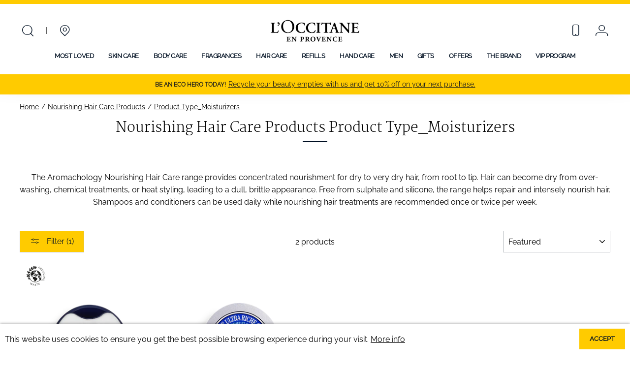

--- FILE ---
content_type: text/html; charset=utf-8
request_url: https://ph.loccitane.com/collections/nourishing/product-type_moisturizers
body_size: 40670
content:
<!doctype html>
<html class="no-js" lang="en" dir="ltr">
<head>

  <meta name="google-site-verification" content="cLsMJ6RwHnQE-wtZ21KsnUXc2-cPuzkwi6gN2AFvxOE" />
  <meta charset="utf-8">
  <meta http-equiv="X-UA-Compatible" content="IE=edge,chrome=1">
  <meta name="viewport" content="width=device-width,initial-scale=1">
  <meta name="theme-color" content="#ffcb00">
  
    
  
    <link rel=”canonical” href=”https://ph.loccitane.com/collections/nourishing” />
  
  
  <link rel="alternate" href="https://ph.loccitane.com" hreflang="en"/>
<!--   <link rel="dns-prefetch" href="https://cdn.shopify.com" /> -->

<!--   <link rel="preconnect" href="https://cdn.shopify.com" crossorigin /> -->
<!--   <link rel="preconnect" href="https://monorail-edge.shopifysvc.com" crossorigin />
  <link rel="preconnect" href="https://fonts.googleapis.com">
  <link rel="preconnect" href="https://fonts.gstatic.com" crossorigin> --><link rel="shortcut icon" href="//ph.loccitane.com/cdn/shop/files/lep_favicon_32x32.png?v=1686619646" type="image/png" /><!-- <style>
@charset "UTF-8";*,input,:before,:after{box-sizing:border-box}html,body{padding:0;margin:0}header,main{display:block}input[type="search"]::-webkit-search-cancel-button,input[type="search"]::-webkit-search-decoration{-webkit-appearance:none}.grid{list-style:none;margin:0;padding:0;margin-left:-22px}.grid::after{content:'';display:table;clear:both}@media only screen and (max-width:768px){.grid{margin-left:-17px}}.grid__item{float:left;padding-left:22px;width:100%;min-height:1px}@media only screen and (max-width:768px){.grid__item{padding-left:17px}}.grid--center{text-align:center}.grid--center .grid__item{float:none;display:inline-block;vertical-align:top;text-align:left}.one-half{width:50%}.hide{display:none!important}.text-left{text-align:left!important}.text-center{text-align:center!important}@media only screen and (max-width:768px){.small--one-half{width:50%}}@media only screen and (min-width:769px){.medium-up--one-whole{width:100%}.medium-up--one-quarter{width:25%}.medium-up--one-fifth{width:20%}}@media only screen and (max-width:768px){.small--hide{display:none!important}}@media only screen and (min-width:769px){.medium-up--hide{display:none!important}}.flex-grid{display:-ms-flexbox;display:flex;-ms-flex-wrap:wrap;flex-wrap:wrap;-ms-flex:1 1 100%;flex:1 1 100%;-ms-flex-pack:center;justify-content:center}.flex-grid--gutters{margin-top:-15px;margin-left:-15px}.flex-grid__item{-ms-flex:0 1 100%;flex:0 1 100%;display:-ms-flexbox;display:flex;-ms-flex-align:stretch;align-items:stretch}.flex-grid--gutters .flex-grid__item{padding-top:15px;padding-left:15px}.flex-grid__item>*{-ms-flex:1 1 100%;flex:1 1 100%}.visually-hidden{clip:rect(0 0 0 0);clip:rect(0,0,0,0);overflow:hidden;position:absolute;height:1px;width:1px}html{-ms-touch-action:manipulation;touch-action:manipulation}html,body{background-color:#fff;color:#000}.page-width{max-width:1500px;margin:0 auto}.page-width{padding:0 17px}@media only screen and (min-width:769px){.page-width{padding:0 40px}}@media only screen and (max-width:768px){.page-width--flush-small{padding:0}}.main-content{display:block;min-height:300px}@media only screen and (min-width:769px){.main-content{min-height:700px}}body,input,button{font-size:13.6px;font-family:'Raleway',sans-serif;letter-spacing:0em;line-height:1.6;-webkit-font-smoothing:antialiased;-webkit-text-size-adjust:100%;text-rendering:optimizeSpeed}@media only screen and (min-width:769px){body,input,button{font-size:16px}}body{font-weight:500}p{margin:0 0 15px 0}em{font-style:italic}b{font-weight:bold}small{font-size:0.85em}h1,.h1,h2,.h2,.h4,.h5{display:block;margin:0 0 7.5px}@media only screen and (min-width:769px){h1,.h1,h2,.h2,.h4,.h5{margin:0 0 15px}}h1 a,.h5 a{text-decoration:none;font-weight:inherit}h1,.h1,h2,.h2{font-family:'Raleway',sans-serif;font-weight:500;letter-spacing:0em;line-height:1}h1,.h1{font-size:1.75em}h2,.h2{font-size:1.505em}.h4{text-transform:uppercase;letter-spacing:0.3em;font-size:0.75em}.h5{text-transform:uppercase;letter-spacing:0.3em;font-size:0.75em;margin-bottom:10px}@media only screen and (max-width:768px){.h5{margin-bottom:5px}}ul{margin:0 0 15px 30px;padding:0;text-rendering:optimizeLegibility}ul ul{margin:4px 0 5px 20px}li{margin-bottom:0.25em}a,.text-link{color:#000;text-decoration:none;background:transparent}.text-link{display:inline;border:0 none;background:none;padding:0;margin:0}button{overflow:visible}.btn{line-height:1.42;text-decoration:none;text-align:center;white-space:normal;font-size:13px;font-weight:bold;text-transform:uppercase;letter-spacing:0.3em;display:inline-block;padding:11px 20px;margin:0;width:auto;min-width:90px;vertical-align:middle;border:1px solid transparent;-webkit-appearance:none;-moz-appearance:none;border-radius:0;color:#001022;background:#ffcb00}@media only screen and (max-width:768px){.btn{padding:9px 17px;font-size:11px}}.btn[disabled]{color:#717171;background-color:#f6f6f6}.btn:not(.btn--secondary):not(.btn--tertiary):not(.btn--inverse):not(.btn--body):not(.btn--static){position:relative;overflow:hidden}.btn:not(.btn--secondary):not(.btn--tertiary):not(.btn--inverse):not(.btn--body):not(.btn--static):after{content:'';position:absolute;top:0;left:150%;width:200%;height:100%;transform:skewX(-20deg);background-image:linear-gradient(to right,transparent,rgba(255,255,255,0.25),transparent)}.btn--body{border:1px solid #e8e8e1;background-color:#fff;color:#000}.btn--circle{padding:10px;border-radius:50%;min-width:0;line-height:1}.btn--circle .icon{width:20px;height:20px}.btn--circle:before,.btn--circle:after{content:none;background:none;width:auto}.btn--circle.btn--large .icon{width:30px;height:30px}.btn--circle.btn--large{padding:15px}.btn--small{padding:8px 14px;background-position:150% 45%;min-width:90px;font-size:12px}@media only screen and (max-width:768px){.btn--small{font-size:10px}}.btn--large{padding:15px 20px}.collapsible-trigger-btn{text-align:left;text-align:center;text-transform:uppercase;letter-spacing:0.3em;font-size:0.75em;display:block;width:100%;padding:17.14286px 0}@media only screen and (max-width:768px){.collapsible-trigger-btn{padding:15px 0}}img{border:0 none}svg:not(:root){overflow:hidden}img{max-width:100%}img[data-sizes="auto"]{display:block;width:100%}.lazyload{opacity:0}.no-js .lazyload{display:none}.lazyloaded{opacity:1}.video-wrapper{position:relative;overflow:hidden;max-width:100%;padding-bottom:56.25%;height:0;height:auto}.video-wrapper--modal{width:1000px}.image-fit{position:relative;width:100%;height:100%;object-fit:cover;font-family:"object-fit: cover";z-index:1}form{margin:0}@media only screen and (max-width:959px){input{font-size:16px!important}}button,input{-webkit-appearance:none;-moz-appearance:none}button{background:none;border:none;display:inline-block}input{border:1px solid #e8e8e1;max-width:100%;padding:8px 10px;border-radius:0}input[disabled]{background-color:#f6f6f6;border-color:#b6b6b6}small{display:block}.icon{display:inline-block;width:20px;height:20px;vertical-align:middle;fill:currentColor}svg.icon:not(.icon--full-color) g,svg.icon:not(.icon--full-color) path{fill:inherit;stroke:inherit}.icon-bag g,.icon-bag path,.icon-search path,.icon-close path,.icon-chevron-down path,.icon-user path,.icon-hamburger path{fill:none!important;stroke-width:3px;stroke:currentColor!important;stroke-linecap:miter;stroke-linejoin:miter}.icon__fallback-text{clip:rect(0 0 0 0);clip:rect(0,0,0,0);overflow:hidden;position:absolute;height:1px;width:1px}.drawer{display:none;position:fixed;overflow:hidden;-webkit-overflow-scrolling:touch;top:0;bottom:0;max-width:95%;z-index:30;color:#000;background-color:#fff;box-shadow:0 0 150px rgba(0,0,0,0.1)}@media screen and (max-height:400px){.drawer{overflow:scroll}.drawer .drawer__contents{height:auto}}.drawer a:not(.btn){color:#000}.drawer--left{width:300px;left:-300px}.drawer--right{width:300px;right:-300px}@media only screen and (min-width:769px){.drawer--right{width:400px;right:-400px}}.drawer__header,.drawer__fixed-header,.drawer__scrollable{padding-left:15px;padding-right:15px}@media only screen and (min-width:769px){.drawer__header,.drawer__fixed-header,.drawer__scrollable{padding-left:30px;padding-right:30px}}.drawer__header{display:table;height:70px;width:100%;padding:11.53846px 0;margin-bottom:0;border-bottom:1px solid #e8e8e1}@media only screen and (min-width:769px){.drawer__header{height:119px}}@media only screen and (min-width:769px){.drawer__header--full{padding-left:30px;padding-right:30px}}.drawer__fixed-header{height:70px;overflow:visible}@media only screen and (min-width:769px){.drawer__fixed-header{height:119px}}.drawer__title,.drawer__close{display:table-cell;vertical-align:middle}.drawer__title{width:100%}@media only screen and (max-width:768px){.drawer__title{padding-left:15px}}.drawer__close{width:1%;text-align:center}.drawer__close-button{position:relative;height:100%;padding:0 15px;color:inherit}.drawer__close-button .icon{height:28px;width:28px}@media only screen and (min-width:769px){.drawer__close-button{right:-30px}}.drawer__contents{height:100%;display:-ms-flexbox;display:flex;-ms-flex-direction:column;flex-direction:column}.drawer__inner,.drawer__scrollable{-ms-flex:1 1 auto;flex:1 1 auto;display:-ms-flexbox;display:flex;-ms-flex-direction:column;flex-direction:column;overflow-y:hidden}.drawer__scrollable{padding-top:15px;overflow:hidden;overflow-y:auto;-webkit-overflow-scrolling:touch}.image-wrap{background:#fff;overflow:hidden}.image-wrap img:not([role="presentation"]){display:block}.no-js .image-wrap img:not([role="presentation"]).lazyload{display:none}.image-wrap img:not([role="presentation"]){opacity:0}.no-js .image-wrap img:not([role="presentation"]){opacity:1}@keyframes fade-in{from{opacity:0}to{opacity:1}}.appear-animation{opacity:0;transform:translateY(60px)}@media only screen and (min-width:769px){.site-footer input{font-size:13.6px}}.footer__title{color:#000}@media only screen and (min-width:769px){.footer__title{margin-bottom:20px}}@media only screen and (max-width:768px){.footer__title{text-align:center}}.footer__newsletter-btn-label{display:none;font-size:13.6px}.header-layout{display:-ms-flexbox;display:flex;-ms-flex-pack:justify;justify-content:space-between}.header-layout--center{-ms-flex-align:center;align-items:center}.header-item{display:-ms-flexbox;display:flex;-ms-flex-align:center;align-items:center;-ms-flex:1 1 auto;flex:1 1 auto}.header-item--logo{-ms-flex:0 0 auto;flex:0 0 auto}.header-item--icons{-ms-flex-pack:end;justify-content:flex-end;-ms-flex:0 1 auto;flex:0 1 auto}@media only screen and (min-width:769px){.header-layout[data-logo-align="center"] .header-item--logo{margin:0 30px}}.header-layout[data-logo-align="center"] .header-item--navigation,.header-layout[data-logo-align="center"] .header-item--icons{-ms-flex:1 1 130px;flex:1 1 130px}.header-item--left .site-nav{margin-left:-12px}@media only screen and (max-width:768px){.header-item--left .site-nav{margin-left:-7.5px}}.header-item--icons .site-nav{margin-right:-12px}@media only screen and (max-width:768px){.header-item--icons .site-nav{margin-right:-7.5px}}.site-header{position:relative;padding:7px 0;background:#fff}@media only screen and (min-width:769px){.site-header{padding:20px 0}}.site-header__logo{position:relative;margin:10px 0;display:block;font-size:30px;z-index:6}.header-layout[data-logo-align="center"] .site-header__logo{margin-left:auto;margin-right:auto;text-align:center}.site-header__logo a{max-width:100%}.site-header__logo a{text-decoration:none}.site-header__logo img{display:block}.header-layout[data-logo-align="center"] .site-header__logo img{margin-left:auto;margin-right:auto}.site-header__logo-link{display:-ms-flexbox;display:flex;-ms-flex-align:center;align-items:center;color:#001022}@media only screen and (max-width:768px){.site-header__logo-link{margin:0 auto}}.header-sticky-wrapper{position:relative}.site-header__search-container{display:none;position:absolute;left:0;right:0;bottom:200%;height:100%;z-index:28;overflow:hidden}.site-header__search{position:absolute;top:0;left:0;bottom:0;right:0;z-index:28;display:-ms-flexbox;display:flex;transform:translate3d(0,-110%,0);background-color:#fff;color:#000}.site-header__search .page-width{-ms-flex:1 1 100%;flex:1 1 100%;display:-ms-flexbox;display:flex;-ms-flex-align:stretch;align-items:stretch}@media only screen and (max-width:768px){.site-header__search .page-width{padding:0}}.site-header__search .icon{width:30px;height:30px}.site-header__search-form{-ms-flex:1 1 auto;flex:1 1 auto;display:-ms-flexbox;display:flex}@media only screen and (min-width:769px){.site-header__search-form{padding:15px 0}}.site-header__search-input{border:0;width:100px;-ms-flex:1 1 auto;flex:1 1 auto}.site-header__search-btn{padding:0 15px}@media only screen and (min-width:769px){.site-header__search-btn--submit{padding:0 15px 0 0}.site-header__search-btn--submit .icon{position:relative;top:-1px;width:28px;height:28px}}.predictive-results{position:absolute;top:100%;left:0;right:0;background-color:#fff;color:#000;max-height:70vh;max-height:calc(90vh - 100%);overflow:auto;box-shadow:0px 10px 20px rgba(0,0,0,0.09)}@media only screen and (min-width:769px){.predictive-results{max-height:calc(100vh - 100% - 33px)}}.predictive-results__footer{padding:0 0 30px}.section-header{margin-bottom:30px;text-align:center}@media only screen and (min-width:769px){.section-header{margin-bottom:50px}}.section-header__title{margin-bottom:0}.site-nav{margin:0}.text-center .site-navigation{margin:0 auto}.site-nav__icons{white-space:nowrap}.site-nav__item{position:relative;display:inline-block;margin:0}.site-nav__link{display:inline-block;vertical-align:middle;text-decoration:none;padding:7.5px 15px;white-space:nowrap;color:#001022}.site-nav--has-dropdown>.site-nav__link{position:relative;z-index:6}@media only screen and (max-width:959px){.site-nav__link{padding:7.5px}.header-layout--center .site-nav__link{padding-left:2px;padding-right:2px}}.site-nav__link--underline{position:relative}.site-nav__link--underline:after{content:'';display:block;position:absolute;bottom:0;left:0;right:100%;margin:0 15px;border-bottom:2px solid #001022}.site-nav--has-dropdown .site-nav__link--underline:after{border-bottom-color:#000}.site-nav--has-dropdown{z-index:6}.site-nav__link--icon{padding-left:12px;padding-right:12px}@media only screen and (max-width:768px){.site-nav__link--icon{padding-left:7.5px;padding-right:7.5px}.site-nav__link--icon+.site-nav__link--icon{margin-left:-4px}}.site-nav__link--icon .icon{width:30px;height:30px}.site-nav__dropdown{position:absolute;left:0;margin:0;z-index:5;display:block;visibility:hidden;background-color:#fff;min-width:100%;padding:10px 0 5px;box-shadow:0px 10px 20px rgba(0,0,0,0.09);transform:translate3d(0px,-12px,0px)}.site-nav__dropdown a{background-color:#fff}.mobile-nav{margin:-15px -15px 0 -15px}@media only screen and (min-width:769px){.mobile-nav{margin-left:-30px;margin-right:-30px}}.mobile-nav li{margin-bottom:0;list-style:none}.mobile-nav__item{position:relative;display:block}.mobile-nav>.mobile-nav__item{background-color:#fff}.mobile-nav__item:after{content:'';position:absolute;bottom:0;left:0;right:0;border-bottom:1px solid #e8e8e1}.mobile-nav__link,.mobile-nav__faux-link{display:block}.mobile-nav__link--top-level{font-size:1.4em}.mobile-nav__link,.mobile-nav__faux-link,.mobile-nav__toggle button{color:#000;padding:15px;text-decoration:none}.mobile-nav__child-item{display:-ms-flexbox;display:flex}.mobile-nav__child-item a,.mobile-nav__child-item .mobile-nav__link{-ms-flex:1 1 auto;flex:1 1 auto}.mobile-nav__child-item .collapsible-trigger:not(.mobile-nav__link--button){-ms-flex:0 0 43px;flex:0 0 43px}.mobile-nav__child-item .collapsible-trigger__icon{padding:0;margin-right:15px}.mobile-nav__item--secondary a{padding-top:10px;padding-bottom:5px}.mobile-nav__item--secondary:after{display:none}.mobile-nav__item:not(.mobile-nav__item--secondary)+.mobile-nav__item--secondary{margin-top:10px}.mobile-nav__has-sublist,.mobile-nav__link--button{display:-ms-flexbox;display:flex}.mobile-nav__has-sublist>*,.mobile-nav__link--button>*{-ms-flex:1 1 auto;flex:1 1 auto;word-break:break-word}.mobile-nav__link--button{width:100%;text-align:left;padding:0}.mobile-nav__toggle{-ms-flex:0 1 auto;flex:0 1 auto}.mobile-nav__toggle .icon{width:16px;height:16px}.mobile-nav__toggle button{height:60%;padding:0 30px;margin:20% 0}.mobile-nav__toggle button{border-left:1px solid #e8e8e1}.mobile-nav__sublist{margin:0}.mobile-nav__sublist .mobile-nav__item:after{top:0;bottom:auto;border-bottom:none}.mobile-nav__sublist .mobile-nav__item:last-child{padding-bottom:15px}.mobile-nav__sublist .mobile-nav__link,.mobile-nav__sublist .mobile-nav__faux-link{font-weight:normal;padding:7.5px 25px 7.5px 15px}.mobile-nav__grandchildlist{margin:0}.mobile-nav__grandchildlist:before{content:'';display:block;position:absolute;width:1px;background:#000;left:17px;top:10px;bottom:10px}.mobile-nav__grandchildlist .mobile-nav__item:last-child{padding-bottom:0}.mobile-nav__grandchildlist .mobile-nav__link{padding-left:35px}.mobile-nav__social{list-style:none outside;display:-ms-flexbox;display:flex;-ms-flex-wrap:wrap;flex-wrap:wrap;-ms-flex-pack:stretch;justify-content:stretch;margin:15px 0 20px 0}@media only screen and (min-width:769px){.mobile-nav__social{margin-left:-15px;margin-right:-15px}}.mobile-nav__social a{display:block;padding:8px 30px}.mobile-nav__social a .icon{position:relative;top:-1px}.mobile-nav__social-item{-ms-flex:0 1 33.33%;flex:0 1 33.33%;text-align:center;border:1px solid #e8e8e1;margin:0 0 -1px}.mobile-nav__social-item:nth-child(3n-1){margin-right:-1px;margin-left:-1px}@media only screen and (min-width:769px){.site-nav__link--icon .icon{width:28px;height:28px}.site-nav__link--icon .icon.icon-user{position:relative;top:1px}}.cart-link{position:relative;display:block}.cart-link__bubble{display:none}.megamenu{padding:39px 0;line-height:1.8;transform:none;opacity:0}.site-nav--is-megamenu.site-nav__item{position:static}.megamenu__colection-image{display:block;background-repeat:no-repeat;background-position:top center;background-size:cover;height:0;padding-bottom:100%;margin-bottom:20px}.text-center .megamenu .grid{text-align:center}.text-center .megamenu .grid .grid__item{float:none;display:inline-block;vertical-align:top;text-align:left}.modal{display:none;bottom:0;left:0;opacity:1;overflow:hidden;position:fixed;right:0;top:0;z-index:25;color:#fff;-ms-flex-align:center;align-items:center;-ms-flex-pack:center;justify-content:center}.modal__inner{transform-style:preserve-3d;-ms-flex:0 1 auto;flex:0 1 auto;margin:15px;max-width:100%;display:-ms-flexbox;display:flex;-ms-flex-align:center;align-items:center}@media only screen and (min-width:769px){.modal__inner{margin:40px}}.modal__centered{position:relative;-ms-flex:0 1 auto;flex:0 1 auto;min-width:1px;max-width:100%}.modal__close{border:0;padding:15px;position:fixed;top:0;right:0;color:#fff}@media only screen and (min-width:769px){.modal__close{padding:30px}}.modal__close .icon{width:28px;height:28px}.modal .page-width{padding:0}.collapsible-trigger{color:inherit;position:relative}.collapsible-trigger__icon{display:block;position:absolute;right:0;top:50%;width:10px;height:10px;transform:translateY(-50%)}@media only screen and (min-width:769px){.collapsible-trigger__icon{width:12px;height:12px}}.mobile-nav__has-sublist .collapsible-trigger__icon{right:25px}.collapsible-trigger__icon .icon{display:block;width:10px;height:10px}@media only screen and (min-width:769px){.collapsible-trigger__icon .icon{width:12px;height:12px}}.collapsible-trigger__icon--circle{border:1px solid #e8e8e1;width:28px;height:28px;border-radius:28px;text-align:center}.collapsible-trigger__icon--circle .icon{position:absolute;top:50%;left:50%;transform:translate(-50%,-50%)}.collapsible-content--all{visibility:hidden;overflow:hidden;-webkit-backface-visibility:hidden;backface-visibility:hidden;opacity:0;height:0}.collapsible-content--all .collapsible-content__inner{transform:translateY(40px)}.pswp{display:none;position:absolute;width:100%;height:100%;left:0;top:0;overflow:hidden;-ms-touch-action:none;touch-action:none;z-index:1500;-webkit-text-size-adjust:100%;-webkit-backface-visibility:hidden;outline:none}.pswp__bg{position:absolute;left:0;top:0;width:100%;height:100%;background:#fff;opacity:0;transform:translateZ(0);-webkit-backface-visibility:hidden;will-change:opacity}.pswp__scroll-wrap{position:absolute;left:0;top:0;width:100%;height:100%;overflow:hidden}.pswp__container{-ms-touch-action:none;touch-action:none;position:absolute;left:0;right:0;top:0;bottom:0}.pswp__container{-webkit-touch-callout:none}.pswp__bg{will-change:opacity}.pswp__container{-webkit-backface-visibility:hidden}.pswp__item{position:absolute;left:0;right:0;top:0;bottom:0;overflow:hidden}.pswp__button{position:relative}.pswp__button:after{content:'';display:block;position:absolute;top:0;left:0;right:0;bottom:0}.pswp__button--arrow--left .icon,.pswp__button--arrow--right .icon{width:13px;height:13px;margin:8px}.pswp__ui{position:absolute;display:-ms-flexbox;display:flex;-ms-flex-pack:center;justify-content:center;-ms-flex-align:center;align-items:center;bottom:30px;left:0;right:0;transform:translateY(0)}.pswp__ui .btn{margin:15px}.pswp__ui--hidden{transform:translateY(150%)}.slick-prev{left:25px}@media only screen and (max-width:768px){.slick-prev{left:12px}}.slick-next{right:25px}@media only screen and (max-width:768px){.slick-next{right:12px}}::-webkit-input-placeholder{color:inherit;opacity:0.5}:-moz-placeholder{color:inherit;opacity:0.5}:-ms-input-placeholder{color:inherit;opacity:0.5}::-ms-input-placeholder{color:inherit;opacity:1}input{background-color:inherit;color:inherit}input[disabled]{background-color:#f6f6f6;border-color:transparent}.index-section{margin:40px 0}.index-section+.index-section{margin-top:0}@media only screen and (min-width:769px){.index-section{margin:75px 0}}.feature-row__image{display:block;margin:0 auto}@media only screen and (max-width:959px){.feature-row__image{-ms-flex-order:1;order:1}}@media only screen and (min-width:769px){.site-header__logo{text-align:left}}.site-header__logo a{color:#001022}.site-header{box-shadow:0 0 1px rgba(0,0,0,0.2)}.site-nav__dropdown-link{display:block;padding:8px 15px;white-space:nowrap}.megamenu .site-nav__dropdown-link{padding:4px 0;white-space:normal}.grid-product{margin-bottom:15px}@media only screen and (min-width:769px){.grid-product{margin-bottom:30px}}.grid-product__content{position:relative;text-align:left}.grid-product__link{display:block}.grid-product__image-mask{position:relative;overflow:hidden}.grid-product__image{display:block;margin:0 auto;width:100%}.grid-product__meta{text-align:center;position:relative;padding:10px 0 6px 0;line-height:1.5}.grid-product__price{font-size:13.6px;color:#1c1d1d;margin-top:5px}.grid-product__tag{font-size:10.4px;position:absolute;top:0;right:0;line-height:1;padding:6px 5px 6px 7px;background-color:#ffcb00;color:#001022;z-index:2}.grid-product__tag.grid-product__tag--sold-out{background-color:#fff;color:#000}@media only screen and (min-width:769px){.grid-product__tag{font-size:13.6px;padding:7px 7px 7px 9px}}.announcement-bar{font-size:12px;position:relative;text-align:center;background-color:#ffcb00;color:#1c1d1d;padding:10px 0}@media only screen and (min-width:769px){.announcement-bar{font-size:13.6px}}.announcement-slider__slide{display:none;position:relative;overflow:hidden;padding:0 5px}.announcement-slider__slide:first-child{display:block}.announcement-text{font-weight:bold;display:block;text-transform:uppercase;letter-spacing:0.2em;font-size:0.85em}.announcement-link-text{display:block}@media only screen and (min-width:769px){.announcement-slider--compact .announcement-text,.announcement-slider--compact .announcement-link-text{display:inline}.announcement-slider--compact .announcement-text+.announcement-link-text{padding-left:5px}}.promo-grid--space-bottom{padding-bottom:40px}@media only screen and (min-width:769px){.promo-grid--space-bottom{padding-bottom:75px}}.promo-grid__container{display:-ms-flexbox;display:flex;-ms-flex-align:start;align-items:flex-start;position:relative;overflow:hidden;background-repeat:no-repeat}.promo-grid__container .btn{margin-right:10px}@media only screen and (max-width:768px){.promo-grid__container .btn{margin-right:7px}}.promo-grid__container.horizontal-right{-ms-flex-pack:end;justify-content:flex-end;text-align:right}.promo-grid__content{-ms-flex:0 1 auto;flex:0 1 auto;padding:2em 2.5em;position:relative;min-width:200px;z-index:3}.promo-grid__content p:last-child{margin-bottom:0}.vertical-center .promo-grid__content{-ms-flex-item-align:center;-ms-grid-row-align:center;align-self:center}.promo-grid__content--boxed{background:#fff;color:#000;margin:15px}@media only screen and (max-width:768px){.promo-grid__content--boxed{margin:10px}}.promo-grid__content--framed.promo-grid__content--boxed{border:7px solid #fff;box-shadow:inset 0 0 0 2px #ffcb00}@media only screen and (min-width:769px){.promo-grid__content--framed.promo-grid__content--boxed{border-width:10px}}.promo-grid__bg{position:absolute;top:0;left:0;width:100%;height:100%;background-size:cover;background-repeat:no-repeat;background-position:center;text-align:left}.promo-grid__container:not(.promo-grid__container--boxed) .promo-grid__bg:before{content:'';position:absolute;top:0;right:0;bottom:0;left:0;z-index:2;background-color:#000;opacity:0.1}.promo-grid__bg-image{z-index:1;opacity:0}.no-js .promo-grid__bg-image{opacity:1}.promo-grid__bg-image.lazyloaded{animation:fade-in 1s cubic-bezier(0.26,0.54,0.32,1) 0s forwards}.promo-grid__text{position:relative;z-index:2}.promo-grid__text .btn{margin-top:2px;margin-bottom:2px}.m-t-15{margin-top:15px}.m-b-20{margin-bottom:20px}.p-t-20{padding-top:20px}.p-b-15{padding-bottom:15px}.site-header{border-top:.5rem solid #ffcb00;box-shadow:rgba(0,0,0,0.42) 0 0 3.375rem}.site-nav__dropdown-link--top-level{border-bottom:1px solid #ffcb00}.site-nav__link,.mobile-nav__link--top-level{letter-spacing:-0.03125rem!important;font-weight:bold}.site-header__search{margin-top:17px;max-width:400px;position:relative}@media only screen and (min-width:769px){.site-nav .icon__fallback-text{position:relative}}.template-index .section-header__title,.grid-product__title.grid-product__title--body,.martel,.grid-product__price{font-family:'Martel',serif!important;text-transform:capitalize}.main-content .index-section:first-child{margin-top:0}.block{display:block}.text-uppercase{text-transform:uppercase}.text-small{font-size:small}.text-underline{text-decoration:underline}.section-header__title,.section-header>h2,.h1,.h2{font-weight:200}.btn{letter-spacing:0}.section-header__title,.section-header>h2{position:relative}.section-header__title::after,.section-header>h2::after{content:'';display:block;position:absolute;bottom:-15px;left:50%;-webkit-transform:translateX(-50%);transform:translateX(-50%);width:3.125rem;height:.125rem;background:#000f23}.template-index .section-header__title{font-family:'Martel',serif!important;text-transform:capitalize}@media only screen and (min-width:769px){.m02 .promo-grid__container{padding:2em 4em}.m02 .promo-grid__content{max-width:25rem}}.m04 .grid-product__image{opacity:1!important}@media only screen and (min-width:769px){.image-nav{position:relative}.image-nav:before{content:'';top:0;right:0;bottom:0;left:0;position:absolute;border:.1875rem solid #ffcb00;z-index:3}.image-nav:before{top:.625rem;right:.625rem;bottom:.625rem;left:.625rem}}.product-label{vertical-align:middle;font-size:10px;color:#495460;display:block;min-height:25px}.grid-product__title.grid-product__title--body{color:#495460}@media only screen and (min-width:769px){.grid-product__title.grid-product__title--body{font-size:0.95rem}}@media only screen and (min-width:769px){.grid-product__price{font-size:1rem;color:#001022;margin-top:5px;font-weight:600;line-height:1.25rem;margin:.625rem 0 .25rem}}@media only screen and (min-width:769px){.grid-product__image-mask{min-height:270px}}.grid-product__tag--sold-out{display:none}.product-label{margin:.125rem 0;text-transform:uppercase;font-size:.75rem;line-height:1.25rem;letter-spacing:.0625rem;color:#495460;font-weight:600}.footer__title{letter-spacing:0;font-weight:800}
</style>
 -->

  <script>
    document.documentElement.className = document.documentElement.className.replace('no-js', 'js');

    window.theme = window.theme || {};
    theme.routes = {
      home: "/",
      cart: "/cart",
      cartAdd: "/cart/add.js",
      cartChange: "/cart/change"
    };
    theme.strings = {
      soldOut: "Sold Out",
      unavailable: "Unavailable",
      stockLabel: "Only [count] items in stock!",
      willNotShipUntil: "Will not ship until [date]",
      willBeInStockAfter: "Will be in stock after [date]",
      waitingForStock: "Inventory on the way",
      savePrice: "Save [saved_amount]",
      cartEmpty: "Your cart is currently empty.",
      cartTermsConfirmation: "You must agree with the terms and conditions of sales to check out"
    };
    theme.settings = {
      dynamicVariantsEnable: true,
      dynamicVariantType: "button",
      cartType: "drawer",
      moneyFormat: "₱{{amount}}",
      saveType: "dollar",
      recentlyViewedEnabled: false,
      predictiveSearch: true,
      predictiveSearchType: "product",
      inventoryThreshold: 10,
      quickView: false,
      themeName: 'Impulse',
      themeVersion: "3.6.1"
    };
  </script>

  <script>window.performance && window.performance.mark && window.performance.mark('shopify.content_for_header.start');</script><meta id="shopify-digital-wallet" name="shopify-digital-wallet" content="/75735138619/digital_wallets/dialog">
<link rel="alternate" type="application/atom+xml" title="Feed" href="/collections/nourishing/product-type_moisturizers.atom" />
<link rel="alternate" type="application/json+oembed" href="https://ph.loccitane.com/collections/nourishing/product-type_moisturizers.oembed">
<script async="async" src="/checkouts/internal/preloads.js?locale=en-PH"></script>
<script id="shopify-features" type="application/json">{"accessToken":"ca6eb9eda4ffa443426eca1436a433c1","betas":["rich-media-storefront-analytics"],"domain":"ph.loccitane.com","predictiveSearch":true,"shopId":75735138619,"locale":"en"}</script>
<script>var Shopify = Shopify || {};
Shopify.shop = "loccitane-philippines.myshopify.com";
Shopify.locale = "en";
Shopify.currency = {"active":"PHP","rate":"1.0"};
Shopify.country = "PH";
Shopify.theme = {"name":"Copy of Loccitane v2 - Holiday'25","id":179876200763,"schema_name":"Impulse","schema_version":"3.6.1","theme_store_id":null,"role":"main"};
Shopify.theme.handle = "null";
Shopify.theme.style = {"id":null,"handle":null};
Shopify.cdnHost = "ph.loccitane.com/cdn";
Shopify.routes = Shopify.routes || {};
Shopify.routes.root = "/";</script>
<script type="module">!function(o){(o.Shopify=o.Shopify||{}).modules=!0}(window);</script>
<script>!function(o){function n(){var o=[];function n(){o.push(Array.prototype.slice.apply(arguments))}return n.q=o,n}var t=o.Shopify=o.Shopify||{};t.loadFeatures=n(),t.autoloadFeatures=n()}(window);</script>
<script id="shop-js-analytics" type="application/json">{"pageType":"collection"}</script>
<script defer="defer" async type="module" src="//ph.loccitane.com/cdn/shopifycloud/shop-js/modules/v2/client.init-shop-cart-sync_BT-GjEfc.en.esm.js"></script>
<script defer="defer" async type="module" src="//ph.loccitane.com/cdn/shopifycloud/shop-js/modules/v2/chunk.common_D58fp_Oc.esm.js"></script>
<script defer="defer" async type="module" src="//ph.loccitane.com/cdn/shopifycloud/shop-js/modules/v2/chunk.modal_xMitdFEc.esm.js"></script>
<script type="module">
  await import("//ph.loccitane.com/cdn/shopifycloud/shop-js/modules/v2/client.init-shop-cart-sync_BT-GjEfc.en.esm.js");
await import("//ph.loccitane.com/cdn/shopifycloud/shop-js/modules/v2/chunk.common_D58fp_Oc.esm.js");
await import("//ph.loccitane.com/cdn/shopifycloud/shop-js/modules/v2/chunk.modal_xMitdFEc.esm.js");

  window.Shopify.SignInWithShop?.initShopCartSync?.({"fedCMEnabled":true,"windoidEnabled":true});

</script>
<script>(function() {
  var isLoaded = false;
  function asyncLoad() {
    if (isLoaded) return;
    isLoaded = true;
    var urls = ["https:\/\/r3-t.trackedlink.net\/shopify\/ddgtag.js?shop=loccitane-philippines.myshopify.com","https:\/\/quizify.arhamcommerce.com\/js\/shortcode.js?shop=loccitane-philippines.myshopify.com"];
    for (var i = 0; i < urls.length; i++) {
      var s = document.createElement('script');
      s.type = 'text/javascript';
      s.async = true;
      s.src = urls[i];
      var x = document.getElementsByTagName('script')[0];
      x.parentNode.insertBefore(s, x);
    }
  };
  if(window.attachEvent) {
    window.attachEvent('onload', asyncLoad);
  } else {
    window.addEventListener('load', asyncLoad, false);
  }
})();</script>
<script id="__st">var __st={"a":75735138619,"offset":28800,"reqid":"723843f6-68ee-4311-9794-9284cc94d55c-1769276087","pageurl":"ph.loccitane.com\/collections\/nourishing\/product-type_moisturizers","u":"3874d54bea39","p":"collection","rtyp":"collection","rid":446853775675};</script>
<script>window.ShopifyPaypalV4VisibilityTracking = true;</script>
<script id="captcha-bootstrap">!function(){'use strict';const t='contact',e='account',n='new_comment',o=[[t,t],['blogs',n],['comments',n],[t,'customer']],c=[[e,'customer_login'],[e,'guest_login'],[e,'recover_customer_password'],[e,'create_customer']],r=t=>t.map((([t,e])=>`form[action*='/${t}']:not([data-nocaptcha='true']) input[name='form_type'][value='${e}']`)).join(','),a=t=>()=>t?[...document.querySelectorAll(t)].map((t=>t.form)):[];function s(){const t=[...o],e=r(t);return a(e)}const i='password',u='form_key',d=['recaptcha-v3-token','g-recaptcha-response','h-captcha-response',i],f=()=>{try{return window.sessionStorage}catch{return}},m='__shopify_v',_=t=>t.elements[u];function p(t,e,n=!1){try{const o=window.sessionStorage,c=JSON.parse(o.getItem(e)),{data:r}=function(t){const{data:e,action:n}=t;return t[m]||n?{data:e,action:n}:{data:t,action:n}}(c);for(const[e,n]of Object.entries(r))t.elements[e]&&(t.elements[e].value=n);n&&o.removeItem(e)}catch(o){console.error('form repopulation failed',{error:o})}}const l='form_type',E='cptcha';function T(t){t.dataset[E]=!0}const w=window,h=w.document,L='Shopify',v='ce_forms',y='captcha';let A=!1;((t,e)=>{const n=(g='f06e6c50-85a8-45c8-87d0-21a2b65856fe',I='https://cdn.shopify.com/shopifycloud/storefront-forms-hcaptcha/ce_storefront_forms_captcha_hcaptcha.v1.5.2.iife.js',D={infoText:'Protected by hCaptcha',privacyText:'Privacy',termsText:'Terms'},(t,e,n)=>{const o=w[L][v],c=o.bindForm;if(c)return c(t,g,e,D).then(n);var r;o.q.push([[t,g,e,D],n]),r=I,A||(h.body.append(Object.assign(h.createElement('script'),{id:'captcha-provider',async:!0,src:r})),A=!0)});var g,I,D;w[L]=w[L]||{},w[L][v]=w[L][v]||{},w[L][v].q=[],w[L][y]=w[L][y]||{},w[L][y].protect=function(t,e){n(t,void 0,e),T(t)},Object.freeze(w[L][y]),function(t,e,n,w,h,L){const[v,y,A,g]=function(t,e,n){const i=e?o:[],u=t?c:[],d=[...i,...u],f=r(d),m=r(i),_=r(d.filter((([t,e])=>n.includes(e))));return[a(f),a(m),a(_),s()]}(w,h,L),I=t=>{const e=t.target;return e instanceof HTMLFormElement?e:e&&e.form},D=t=>v().includes(t);t.addEventListener('submit',(t=>{const e=I(t);if(!e)return;const n=D(e)&&!e.dataset.hcaptchaBound&&!e.dataset.recaptchaBound,o=_(e),c=g().includes(e)&&(!o||!o.value);(n||c)&&t.preventDefault(),c&&!n&&(function(t){try{if(!f())return;!function(t){const e=f();if(!e)return;const n=_(t);if(!n)return;const o=n.value;o&&e.removeItem(o)}(t);const e=Array.from(Array(32),(()=>Math.random().toString(36)[2])).join('');!function(t,e){_(t)||t.append(Object.assign(document.createElement('input'),{type:'hidden',name:u})),t.elements[u].value=e}(t,e),function(t,e){const n=f();if(!n)return;const o=[...t.querySelectorAll(`input[type='${i}']`)].map((({name:t})=>t)),c=[...d,...o],r={};for(const[a,s]of new FormData(t).entries())c.includes(a)||(r[a]=s);n.setItem(e,JSON.stringify({[m]:1,action:t.action,data:r}))}(t,e)}catch(e){console.error('failed to persist form',e)}}(e),e.submit())}));const S=(t,e)=>{t&&!t.dataset[E]&&(n(t,e.some((e=>e===t))),T(t))};for(const o of['focusin','change'])t.addEventListener(o,(t=>{const e=I(t);D(e)&&S(e,y())}));const B=e.get('form_key'),M=e.get(l),P=B&&M;t.addEventListener('DOMContentLoaded',(()=>{const t=y();if(P)for(const e of t)e.elements[l].value===M&&p(e,B);[...new Set([...A(),...v().filter((t=>'true'===t.dataset.shopifyCaptcha))])].forEach((e=>S(e,t)))}))}(h,new URLSearchParams(w.location.search),n,t,e,['guest_login'])})(!0,!0)}();</script>
<script integrity="sha256-4kQ18oKyAcykRKYeNunJcIwy7WH5gtpwJnB7kiuLZ1E=" data-source-attribution="shopify.loadfeatures" defer="defer" src="//ph.loccitane.com/cdn/shopifycloud/storefront/assets/storefront/load_feature-a0a9edcb.js" crossorigin="anonymous"></script>
<script data-source-attribution="shopify.dynamic_checkout.dynamic.init">var Shopify=Shopify||{};Shopify.PaymentButton=Shopify.PaymentButton||{isStorefrontPortableWallets:!0,init:function(){window.Shopify.PaymentButton.init=function(){};var t=document.createElement("script");t.src="https://ph.loccitane.com/cdn/shopifycloud/portable-wallets/latest/portable-wallets.en.js",t.type="module",document.head.appendChild(t)}};
</script>
<script data-source-attribution="shopify.dynamic_checkout.buyer_consent">
  function portableWalletsHideBuyerConsent(e){var t=document.getElementById("shopify-buyer-consent"),n=document.getElementById("shopify-subscription-policy-button");t&&n&&(t.classList.add("hidden"),t.setAttribute("aria-hidden","true"),n.removeEventListener("click",e))}function portableWalletsShowBuyerConsent(e){var t=document.getElementById("shopify-buyer-consent"),n=document.getElementById("shopify-subscription-policy-button");t&&n&&(t.classList.remove("hidden"),t.removeAttribute("aria-hidden"),n.addEventListener("click",e))}window.Shopify?.PaymentButton&&(window.Shopify.PaymentButton.hideBuyerConsent=portableWalletsHideBuyerConsent,window.Shopify.PaymentButton.showBuyerConsent=portableWalletsShowBuyerConsent);
</script>
<script data-source-attribution="shopify.dynamic_checkout.cart.bootstrap">document.addEventListener("DOMContentLoaded",(function(){function t(){return document.querySelector("shopify-accelerated-checkout-cart, shopify-accelerated-checkout")}if(t())Shopify.PaymentButton.init();else{new MutationObserver((function(e,n){t()&&(Shopify.PaymentButton.init(),n.disconnect())})).observe(document.body,{childList:!0,subtree:!0})}}));
</script>

<script>window.performance && window.performance.mark && window.performance.mark('shopify.content_for_header.end');</script>

  <script src="//ph.loccitane.com/cdn/shop/t/14/assets/vendor-scripts-v7.js" defer="defer"></script><script src="//ph.loccitane.com/cdn/shop/t/14/assets/theme.js?v=889194205513203521761463977" defer="defer"></script>
  <script src="//ph.loccitane.com/cdn/shop/t/14/assets/loccitane.js?v=173253856702578350551761463977" defer="defer"></script>
  <script src="//ph.loccitane.com/cdn/shop/t/14/assets/store.js?v=93185186212634534641761463977" defer="defer"></script>
  <script src="//ph.loccitane.com/cdn/shop/t/14/assets/ematic-script.js?v=19786941723321100941761463977"></script>
  <link href="//ph.loccitane.com/cdn/shop/t/14/assets/theme.css?v=4382649195648562481761464174" rel="stylesheet" type="text/css" media="all" />
  <link href="https://fonts.googleapis.com/css2?family=Martel:wght@300;400&family=Raleway:wght@200;300;400&display=swap" rel="stylesheet">
  <link href="//ph.loccitane.com/cdn/shop/t/14/assets/loccitane.css?v=88395601324624628471761463977" rel="stylesheet" type="text/css" media="all" />
  <link href="//ph.loccitane.com/cdn/shop/t/14/assets/store.css?v=175223192177504269321761463977" rel="stylesheet" type="text/css" media="all" />
  <link href="//ph.loccitane.com/cdn/shop/t/14/assets/custom-ematic.css?v=22174811825847638531761463977" rel="stylesheet" type="text/css" media="all" />
<style data-shopify>:root {
    --typeHeaderPrimary: Raleway;
    --typeHeaderFallback: sans-serif;
    --typeHeaderSize: 28px;
    --typeHeaderWeight: 500;
    --typeHeaderLineHeight: 1;
    --typeHeaderSpacing: 0.0em;

    --typeBasePrimary:Raleway;
    --typeBaseFallback:sans-serif;
    --typeBaseSize: 16px;
    --typeBaseWeight: 500;
    --typeBaseSpacing: 0.0em;
    --typeBaseLineHeight: 1.6;

    --typeCollectionTitle: 18px;

    --iconWeight: 3px;
    --iconLinecaps: miter;

    
      --buttonRadius: 0px;
    

    --colorGridOverlayOpacity: 0.1;
  }</style><title>
  Nourishing Hair Care | L&#39;Occitane Philippines
</title>

<meta name="description" content="L’Occitane Philippines’ nourishing hair treatment helps you achieve soft, manageable hair. Explore our products made with natural ingredients."><meta property="og:site_name" content="L&#39;Occitane Philippines">
  <meta property="og:url" content="https://ph.loccitane.com/collections/nourishing/product-type_moisturizers">
  <meta property="og:title" content="Nourishing Hair Care | L&#39;Occitane Philippines">
  <meta property="og:type" content="website">
  <meta property="og:description" content="L’Occitane Philippines’ nourishing hair treatment helps you achieve soft, manageable hair. Explore our products made with natural ingredients."><meta property="og:image" content="http://ph.loccitane.com/cdn/shop/products/1200_PNG-01CPR200K22_RVB_1200x630.png?v=1684405471"><meta property="og:image" content="http://ph.loccitane.com/cdn/shop/products/1200_PNG-01CP200K22_RVB_1200x630.png?v=1684405633">
  <meta property="og:image:secure_url" content="https://ph.loccitane.com/cdn/shop/products/1200_PNG-01CPR200K22_RVB_1200x630.png?v=1684405471"><meta property="og:image:secure_url" content="https://ph.loccitane.com/cdn/shop/products/1200_PNG-01CP200K22_RVB_1200x630.png?v=1684405633">
  <meta name="twitter:site" content="@">
  <meta name="twitter:card" content="summary_large_image">
  <meta name="twitter:title" content="Nourishing Hair Care | L&#39;Occitane Philippines">
  <meta name="twitter:description" content="L’Occitane Philippines’ nourishing hair treatment helps you achieve soft, manageable hair. Explore our products made with natural ingredients.">

  
<!-- Start of Judge.me Core -->
<link rel="dns-prefetch" href="https://cdn.judge.me/">
<script data-cfasync='false' class='jdgm-settings-script'>window.jdgmSettings={"pagination":5,"disable_web_reviews":false,"badge_no_review_text":"No reviews","badge_n_reviews_text":"{{ n }} review/reviews","badge_star_color":"#f7cd46","hide_badge_preview_if_no_reviews":true,"badge_hide_text":false,"enforce_center_preview_badge":false,"widget_title":"Customer Reviews","widget_open_form_text":"Write a review","widget_close_form_text":"Cancel review","widget_refresh_page_text":"Refresh page","widget_summary_text":"Based on {{ number_of_reviews }} review/reviews","widget_no_review_text":"Be the first to write a review","widget_name_field_text":"Display name","widget_verified_name_field_text":"Verified Name (public)","widget_name_placeholder_text":"Display name","widget_required_field_error_text":"This field is required.","widget_email_field_text":"Email address","widget_verified_email_field_text":"Verified Email (private, can not be edited)","widget_email_placeholder_text":"Your email address","widget_email_field_error_text":"Please enter a valid email address.","widget_rating_field_text":"Rating","widget_review_title_field_text":"Review Title","widget_review_title_placeholder_text":"Give your review a title","widget_review_body_field_text":"Review content","widget_review_body_placeholder_text":"Start writing here...","widget_pictures_field_text":"Picture/Video (optional)","widget_submit_review_text":"Submit Review","widget_submit_verified_review_text":"Submit Verified Review","widget_submit_success_msg_with_auto_publish":"Thank you! Please refresh the page in a few moments to see your review. You can remove or edit your review by logging into \u003ca href='https://judge.me/login' target='_blank' rel='nofollow noopener'\u003eJudge.me\u003c/a\u003e","widget_submit_success_msg_no_auto_publish":"Thank you! Your review will be published as soon as it is approved by the shop admin. You can remove or edit your review by logging into \u003ca href='https://judge.me/login' target='_blank' rel='nofollow noopener'\u003eJudge.me\u003c/a\u003e","widget_show_default_reviews_out_of_total_text":"Showing {{ n_reviews_shown }} out of {{ n_reviews }} reviews.","widget_show_all_link_text":"Show all","widget_show_less_link_text":"Show less","widget_author_said_text":"{{ reviewer_name }} said:","widget_days_text":"{{ n }} days ago","widget_weeks_text":"{{ n }} week/weeks ago","widget_months_text":"{{ n }} month/months ago","widget_years_text":"{{ n }} year/years ago","widget_yesterday_text":"Yesterday","widget_today_text":"Today","widget_replied_text":"\u003e\u003e {{ shop_name }} replied:","widget_read_more_text":"Read more","widget_reviewer_name_as_initial":"","widget_rating_filter_color":"#fbcd0a","widget_rating_filter_see_all_text":"See all reviews","widget_sorting_most_recent_text":"Most Recent","widget_sorting_highest_rating_text":"Highest Rating","widget_sorting_lowest_rating_text":"Lowest Rating","widget_sorting_with_pictures_text":"Only Pictures","widget_sorting_most_helpful_text":"Most Helpful","widget_open_question_form_text":"Ask a question","widget_reviews_subtab_text":"Reviews","widget_questions_subtab_text":"Questions","widget_question_label_text":"Question","widget_answer_label_text":"Answer","widget_question_placeholder_text":"Write your question here","widget_submit_question_text":"Submit Question","widget_question_submit_success_text":"Thank you for your question! We will notify you once it gets answered.","widget_star_color":"#f7cd46","verified_badge_text":"Verified","verified_badge_bg_color":"","verified_badge_text_color":"","verified_badge_placement":"left-of-reviewer-name","widget_review_max_height":"","widget_hide_border":false,"widget_social_share":false,"widget_thumb":false,"widget_review_location_show":false,"widget_location_format":"","all_reviews_include_out_of_store_products":true,"all_reviews_out_of_store_text":"(out of store)","all_reviews_pagination":100,"all_reviews_product_name_prefix_text":"about","enable_review_pictures":true,"enable_question_anwser":false,"widget_theme":"default","review_date_format":"mm/dd/yyyy","default_sort_method":"most-recent","widget_product_reviews_subtab_text":"Product Reviews","widget_shop_reviews_subtab_text":"Shop Reviews","widget_other_products_reviews_text":"Reviews for other products","widget_store_reviews_subtab_text":"Store reviews","widget_no_store_reviews_text":"This store hasn't received any reviews yet","widget_web_restriction_product_reviews_text":"This product hasn't received any reviews yet","widget_no_items_text":"No items found","widget_show_more_text":"Show more","widget_write_a_store_review_text":"Write a Store Review","widget_other_languages_heading":"Reviews in Other Languages","widget_translate_review_text":"Translate review to {{ language }}","widget_translating_review_text":"Translating...","widget_show_original_translation_text":"Show original ({{ language }})","widget_translate_review_failed_text":"Review couldn't be translated.","widget_translate_review_retry_text":"Retry","widget_translate_review_try_again_later_text":"Try again later","show_product_url_for_grouped_product":false,"widget_sorting_pictures_first_text":"Pictures First","show_pictures_on_all_rev_page_mobile":false,"show_pictures_on_all_rev_page_desktop":false,"floating_tab_hide_mobile_install_preference":false,"floating_tab_button_name":"★ Reviews","floating_tab_title":"Let customers speak for us","floating_tab_button_color":"","floating_tab_button_background_color":"","floating_tab_url":"","floating_tab_url_enabled":false,"floating_tab_tab_style":"text","all_reviews_text_badge_text":"Customers rate us {{ shop.metafields.judgeme.all_reviews_rating | round: 1 }}/5 based on {{ shop.metafields.judgeme.all_reviews_count }} reviews.","all_reviews_text_badge_text_branded_style":"{{ shop.metafields.judgeme.all_reviews_rating | round: 1 }} out of 5 stars based on {{ shop.metafields.judgeme.all_reviews_count }} reviews","is_all_reviews_text_badge_a_link":false,"show_stars_for_all_reviews_text_badge":false,"all_reviews_text_badge_url":"","all_reviews_text_style":"text","all_reviews_text_color_style":"judgeme_brand_color","all_reviews_text_color":"#108474","all_reviews_text_show_jm_brand":true,"featured_carousel_show_header":true,"featured_carousel_title":"Let customers speak for us","testimonials_carousel_title":"Customers are saying","videos_carousel_title":"Real customer stories","cards_carousel_title":"Customers are saying","featured_carousel_count_text":"from {{ n }} reviews","featured_carousel_add_link_to_all_reviews_page":false,"featured_carousel_url":"","featured_carousel_show_images":true,"featured_carousel_autoslide_interval":5,"featured_carousel_arrows_on_the_sides":false,"featured_carousel_height":250,"featured_carousel_width":80,"featured_carousel_image_size":0,"featured_carousel_image_height":250,"featured_carousel_arrow_color":"#eeeeee","verified_count_badge_style":"vintage","verified_count_badge_orientation":"horizontal","verified_count_badge_color_style":"judgeme_brand_color","verified_count_badge_color":"#108474","is_verified_count_badge_a_link":false,"verified_count_badge_url":"","verified_count_badge_show_jm_brand":true,"widget_rating_preset_default":5,"widget_first_sub_tab":"product-reviews","widget_show_histogram":true,"widget_histogram_use_custom_color":false,"widget_pagination_use_custom_color":false,"widget_star_use_custom_color":true,"widget_verified_badge_use_custom_color":false,"widget_write_review_use_custom_color":false,"picture_reminder_submit_button":"Upload Pictures","enable_review_videos":false,"mute_video_by_default":false,"widget_sorting_videos_first_text":"Videos First","widget_review_pending_text":"Pending","featured_carousel_items_for_large_screen":3,"social_share_options_order":"Facebook,Twitter","remove_microdata_snippet":false,"disable_json_ld":false,"enable_json_ld_products":false,"preview_badge_show_question_text":false,"preview_badge_no_question_text":"No questions","preview_badge_n_question_text":"{{ number_of_questions }} question/questions","qa_badge_show_icon":false,"qa_badge_position":"same-row","remove_judgeme_branding":false,"widget_add_search_bar":false,"widget_search_bar_placeholder":"Search","widget_sorting_verified_only_text":"Verified only","featured_carousel_theme":"default","featured_carousel_show_rating":true,"featured_carousel_show_title":true,"featured_carousel_show_body":true,"featured_carousel_show_date":false,"featured_carousel_show_reviewer":true,"featured_carousel_show_product":false,"featured_carousel_header_background_color":"#108474","featured_carousel_header_text_color":"#ffffff","featured_carousel_name_product_separator":"reviewed","featured_carousel_full_star_background":"#108474","featured_carousel_empty_star_background":"#dadada","featured_carousel_vertical_theme_background":"#f9fafb","featured_carousel_verified_badge_enable":true,"featured_carousel_verified_badge_color":"#108474","featured_carousel_border_style":"round","featured_carousel_review_line_length_limit":3,"featured_carousel_more_reviews_button_text":"Read more reviews","featured_carousel_view_product_button_text":"View product","all_reviews_page_load_reviews_on":"scroll","all_reviews_page_load_more_text":"Load More Reviews","disable_fb_tab_reviews":false,"enable_ajax_cdn_cache":false,"widget_advanced_speed_features":5,"widget_public_name_text":"displayed publicly like","default_reviewer_name":"John Smith","default_reviewer_name_has_non_latin":true,"widget_reviewer_anonymous":"Anonymous","medals_widget_title":"Judge.me Review Medals","medals_widget_background_color":"#f9fafb","medals_widget_position":"footer_all_pages","medals_widget_border_color":"#f9fafb","medals_widget_verified_text_position":"left","medals_widget_use_monochromatic_version":false,"medals_widget_elements_color":"#108474","show_reviewer_avatar":true,"widget_invalid_yt_video_url_error_text":"Not a YouTube video URL","widget_max_length_field_error_text":"Please enter no more than {0} characters.","widget_show_country_flag":false,"widget_show_collected_via_shop_app":true,"widget_verified_by_shop_badge_style":"light","widget_verified_by_shop_text":"Verified by Shop","widget_show_photo_gallery":false,"widget_load_with_code_splitting":true,"widget_ugc_install_preference":false,"widget_ugc_title":"Made by us, Shared by you","widget_ugc_subtitle":"Tag us to see your picture featured in our page","widget_ugc_arrows_color":"#ffffff","widget_ugc_primary_button_text":"Buy Now","widget_ugc_primary_button_background_color":"#108474","widget_ugc_primary_button_text_color":"#ffffff","widget_ugc_primary_button_border_width":"0","widget_ugc_primary_button_border_style":"none","widget_ugc_primary_button_border_color":"#108474","widget_ugc_primary_button_border_radius":"25","widget_ugc_secondary_button_text":"Load More","widget_ugc_secondary_button_background_color":"#ffffff","widget_ugc_secondary_button_text_color":"#108474","widget_ugc_secondary_button_border_width":"2","widget_ugc_secondary_button_border_style":"solid","widget_ugc_secondary_button_border_color":"#108474","widget_ugc_secondary_button_border_radius":"25","widget_ugc_reviews_button_text":"View Reviews","widget_ugc_reviews_button_background_color":"#ffffff","widget_ugc_reviews_button_text_color":"#108474","widget_ugc_reviews_button_border_width":"2","widget_ugc_reviews_button_border_style":"solid","widget_ugc_reviews_button_border_color":"#108474","widget_ugc_reviews_button_border_radius":"25","widget_ugc_reviews_button_link_to":"judgeme-reviews-page","widget_ugc_show_post_date":true,"widget_ugc_max_width":"800","widget_rating_metafield_value_type":true,"widget_primary_color":"#0d0d0c","widget_enable_secondary_color":false,"widget_secondary_color":"#edf5f5","widget_summary_average_rating_text":"{{ average_rating }} out of 5","widget_media_grid_title":"Customer photos \u0026 videos","widget_media_grid_see_more_text":"See more","widget_round_style":false,"widget_show_product_medals":true,"widget_verified_by_judgeme_text":"Verified by Judge.me","widget_show_store_medals":true,"widget_verified_by_judgeme_text_in_store_medals":"Verified by Judge.me","widget_media_field_exceed_quantity_message":"Sorry, we can only accept {{ max_media }} for one review.","widget_media_field_exceed_limit_message":"{{ file_name }} is too large, please select a {{ media_type }} less than {{ size_limit }}MB.","widget_review_submitted_text":"Review Submitted!","widget_question_submitted_text":"Question Submitted!","widget_close_form_text_question":"Cancel","widget_write_your_answer_here_text":"Write your answer here","widget_enabled_branded_link":true,"widget_show_collected_by_judgeme":true,"widget_reviewer_name_color":"","widget_write_review_text_color":"","widget_write_review_bg_color":"","widget_collected_by_judgeme_text":"collected by Judge.me","widget_pagination_type":"standard","widget_load_more_text":"Load More","widget_load_more_color":"#108474","widget_full_review_text":"Full Review","widget_read_more_reviews_text":"Read More Reviews","widget_read_questions_text":"Read Questions","widget_questions_and_answers_text":"Questions \u0026 Answers","widget_verified_by_text":"Verified by","widget_verified_text":"Verified","widget_number_of_reviews_text":"{{ number_of_reviews }} reviews","widget_back_button_text":"Back","widget_next_button_text":"Next","widget_custom_forms_filter_button":"Filters","custom_forms_style":"horizontal","widget_show_review_information":false,"how_reviews_are_collected":"How reviews are collected?","widget_show_review_keywords":false,"widget_gdpr_statement":"How we use your data: We'll only contact you about the review you left, and only if necessary. By submitting your review, you agree to Judge.me's \u003ca href='https://judge.me/terms' target='_blank' rel='nofollow noopener'\u003eterms\u003c/a\u003e, \u003ca href='https://judge.me/privacy' target='_blank' rel='nofollow noopener'\u003eprivacy\u003c/a\u003e and \u003ca href='https://judge.me/content-policy' target='_blank' rel='nofollow noopener'\u003econtent\u003c/a\u003e policies.","widget_multilingual_sorting_enabled":false,"widget_translate_review_content_enabled":false,"widget_translate_review_content_method":"manual","popup_widget_review_selection":"automatically_with_pictures","popup_widget_round_border_style":true,"popup_widget_show_title":true,"popup_widget_show_body":true,"popup_widget_show_reviewer":false,"popup_widget_show_product":true,"popup_widget_show_pictures":true,"popup_widget_use_review_picture":true,"popup_widget_show_on_home_page":true,"popup_widget_show_on_product_page":true,"popup_widget_show_on_collection_page":true,"popup_widget_show_on_cart_page":true,"popup_widget_position":"bottom_left","popup_widget_first_review_delay":5,"popup_widget_duration":5,"popup_widget_interval":5,"popup_widget_review_count":5,"popup_widget_hide_on_mobile":true,"review_snippet_widget_round_border_style":true,"review_snippet_widget_card_color":"#FFFFFF","review_snippet_widget_slider_arrows_background_color":"#FFFFFF","review_snippet_widget_slider_arrows_color":"#000000","review_snippet_widget_star_color":"#108474","show_product_variant":false,"all_reviews_product_variant_label_text":"Variant: ","widget_show_verified_branding":true,"widget_ai_summary_title":"Customers say","widget_ai_summary_disclaimer":"AI-powered review summary based on recent customer reviews","widget_show_ai_summary":false,"widget_show_ai_summary_bg":false,"widget_show_review_title_input":true,"redirect_reviewers_invited_via_email":"review_widget","request_store_review_after_product_review":false,"request_review_other_products_in_order":false,"review_form_color_scheme":"default","review_form_corner_style":"square","review_form_star_color":{},"review_form_text_color":"#333333","review_form_background_color":"#ffffff","review_form_field_background_color":"#fafafa","review_form_button_color":{},"review_form_button_text_color":"#ffffff","review_form_modal_overlay_color":"#000000","review_content_screen_title_text":"How would you rate this product?","review_content_introduction_text":"We would love it if you would share a bit about your experience.","store_review_form_title_text":"How would you rate this store?","store_review_form_introduction_text":"We would love it if you would share a bit about your experience.","show_review_guidance_text":true,"one_star_review_guidance_text":"Poor","five_star_review_guidance_text":"Great","customer_information_screen_title_text":"About you","customer_information_introduction_text":"Please tell us more about you.","custom_questions_screen_title_text":"Your experience in more detail","custom_questions_introduction_text":"Here are a few questions to help us understand more about your experience.","review_submitted_screen_title_text":"Thanks for your review!","review_submitted_screen_thank_you_text":"We are processing it and it will appear on the store soon.","review_submitted_screen_email_verification_text":"Please confirm your email by clicking the link we just sent you. This helps us keep reviews authentic.","review_submitted_request_store_review_text":"Would you like to share your experience of shopping with us?","review_submitted_review_other_products_text":"Would you like to review these products?","store_review_screen_title_text":"Would you like to share your experience of shopping with us?","store_review_introduction_text":"We value your feedback and use it to improve. Please share any thoughts or suggestions you have.","reviewer_media_screen_title_picture_text":"Share a picture","reviewer_media_introduction_picture_text":"Upload a photo to support your review.","reviewer_media_screen_title_video_text":"Share a video","reviewer_media_introduction_video_text":"Upload a video to support your review.","reviewer_media_screen_title_picture_or_video_text":"Share a picture or video","reviewer_media_introduction_picture_or_video_text":"Upload a photo or video to support your review.","reviewer_media_youtube_url_text":"Paste your Youtube URL here","advanced_settings_next_step_button_text":"Next","advanced_settings_close_review_button_text":"Close","modal_write_review_flow":false,"write_review_flow_required_text":"Required","write_review_flow_privacy_message_text":"We respect your privacy.","write_review_flow_anonymous_text":"Post review as anonymous","write_review_flow_visibility_text":"This won't be visible to other customers.","write_review_flow_multiple_selection_help_text":"Select as many as you like","write_review_flow_single_selection_help_text":"Select one option","write_review_flow_required_field_error_text":"This field is required","write_review_flow_invalid_email_error_text":"Please enter a valid email address","write_review_flow_max_length_error_text":"Max. {{ max_length }} characters.","write_review_flow_media_upload_text":"\u003cb\u003eClick to upload\u003c/b\u003e or drag and drop","write_review_flow_gdpr_statement":"We'll only contact you about your review if necessary. By submitting your review, you agree to our \u003ca href='https://judge.me/terms' target='_blank' rel='nofollow noopener'\u003eterms and conditions\u003c/a\u003e and \u003ca href='https://judge.me/privacy' target='_blank' rel='nofollow noopener'\u003eprivacy policy\u003c/a\u003e.","rating_only_reviews_enabled":false,"show_negative_reviews_help_screen":false,"new_review_flow_help_screen_rating_threshold":3,"negative_review_resolution_screen_title_text":"Tell us more","negative_review_resolution_text":"Your experience matters to us. If there were issues with your purchase, we're here to help. Feel free to reach out to us, we'd love the opportunity to make things right.","negative_review_resolution_button_text":"Contact us","negative_review_resolution_proceed_with_review_text":"Leave a review","negative_review_resolution_subject":"Issue with purchase from {{ shop_name }}.{{ order_name }}","preview_badge_collection_page_install_status":false,"widget_review_custom_css":"","preview_badge_custom_css":"","preview_badge_stars_count":"5-stars","featured_carousel_custom_css":"","floating_tab_custom_css":"","all_reviews_widget_custom_css":"","medals_widget_custom_css":"","verified_badge_custom_css":"","all_reviews_text_custom_css":"","transparency_badges_collected_via_store_invite":false,"transparency_badges_from_another_provider":false,"transparency_badges_collected_from_store_visitor":false,"transparency_badges_collected_by_verified_review_provider":false,"transparency_badges_earned_reward":false,"transparency_badges_collected_via_store_invite_text":"Review collected via store invitation","transparency_badges_from_another_provider_text":"Review collected from another provider","transparency_badges_collected_from_store_visitor_text":"Review collected from a store visitor","transparency_badges_written_in_google_text":"Review written in Google","transparency_badges_written_in_etsy_text":"Review written in Etsy","transparency_badges_written_in_shop_app_text":"Review written in Shop App","transparency_badges_earned_reward_text":"Review earned a reward for future purchase","product_review_widget_per_page":10,"widget_store_review_label_text":"Review about the store","checkout_comment_extension_title_on_product_page":"Customer Comments","checkout_comment_extension_num_latest_comment_show":5,"checkout_comment_extension_format":"name_and_timestamp","checkout_comment_customer_name":"last_initial","checkout_comment_comment_notification":true,"preview_badge_collection_page_install_preference":false,"preview_badge_home_page_install_preference":false,"preview_badge_product_page_install_preference":false,"review_widget_install_preference":"","review_carousel_install_preference":false,"floating_reviews_tab_install_preference":"none","verified_reviews_count_badge_install_preference":false,"all_reviews_text_install_preference":false,"review_widget_best_location":false,"judgeme_medals_install_preference":false,"review_widget_revamp_enabled":false,"review_widget_qna_enabled":false,"review_widget_header_theme":"minimal","review_widget_widget_title_enabled":true,"review_widget_header_text_size":"medium","review_widget_header_text_weight":"regular","review_widget_average_rating_style":"compact","review_widget_bar_chart_enabled":true,"review_widget_bar_chart_type":"numbers","review_widget_bar_chart_style":"standard","review_widget_expanded_media_gallery_enabled":false,"review_widget_reviews_section_theme":"standard","review_widget_image_style":"thumbnails","review_widget_review_image_ratio":"square","review_widget_stars_size":"medium","review_widget_verified_badge":"standard_text","review_widget_review_title_text_size":"medium","review_widget_review_text_size":"medium","review_widget_review_text_length":"medium","review_widget_number_of_columns_desktop":3,"review_widget_carousel_transition_speed":5,"review_widget_custom_questions_answers_display":"always","review_widget_button_text_color":"#FFFFFF","review_widget_text_color":"#000000","review_widget_lighter_text_color":"#7B7B7B","review_widget_corner_styling":"soft","review_widget_review_word_singular":"review","review_widget_review_word_plural":"reviews","review_widget_voting_label":"Helpful?","review_widget_shop_reply_label":"Reply from {{ shop_name }}:","review_widget_filters_title":"Filters","qna_widget_question_word_singular":"Question","qna_widget_question_word_plural":"Questions","qna_widget_answer_reply_label":"Answer from {{ answerer_name }}:","qna_content_screen_title_text":"Ask a question about this product","qna_widget_question_required_field_error_text":"Please enter your question.","qna_widget_flow_gdpr_statement":"We'll only contact you about your question if necessary. By submitting your question, you agree to our \u003ca href='https://judge.me/terms' target='_blank' rel='nofollow noopener'\u003eterms and conditions\u003c/a\u003e and \u003ca href='https://judge.me/privacy' target='_blank' rel='nofollow noopener'\u003eprivacy policy\u003c/a\u003e.","qna_widget_question_submitted_text":"Thanks for your question!","qna_widget_close_form_text_question":"Close","qna_widget_question_submit_success_text":"We’ll notify you by email when your question is answered.","all_reviews_widget_v2025_enabled":false,"all_reviews_widget_v2025_header_theme":"default","all_reviews_widget_v2025_widget_title_enabled":true,"all_reviews_widget_v2025_header_text_size":"medium","all_reviews_widget_v2025_header_text_weight":"regular","all_reviews_widget_v2025_average_rating_style":"compact","all_reviews_widget_v2025_bar_chart_enabled":true,"all_reviews_widget_v2025_bar_chart_type":"numbers","all_reviews_widget_v2025_bar_chart_style":"standard","all_reviews_widget_v2025_expanded_media_gallery_enabled":false,"all_reviews_widget_v2025_show_store_medals":true,"all_reviews_widget_v2025_show_photo_gallery":true,"all_reviews_widget_v2025_show_review_keywords":false,"all_reviews_widget_v2025_show_ai_summary":false,"all_reviews_widget_v2025_show_ai_summary_bg":false,"all_reviews_widget_v2025_add_search_bar":false,"all_reviews_widget_v2025_default_sort_method":"most-recent","all_reviews_widget_v2025_reviews_per_page":10,"all_reviews_widget_v2025_reviews_section_theme":"default","all_reviews_widget_v2025_image_style":"thumbnails","all_reviews_widget_v2025_review_image_ratio":"square","all_reviews_widget_v2025_stars_size":"medium","all_reviews_widget_v2025_verified_badge":"bold_badge","all_reviews_widget_v2025_review_title_text_size":"medium","all_reviews_widget_v2025_review_text_size":"medium","all_reviews_widget_v2025_review_text_length":"medium","all_reviews_widget_v2025_number_of_columns_desktop":3,"all_reviews_widget_v2025_carousel_transition_speed":5,"all_reviews_widget_v2025_custom_questions_answers_display":"always","all_reviews_widget_v2025_show_product_variant":false,"all_reviews_widget_v2025_show_reviewer_avatar":true,"all_reviews_widget_v2025_reviewer_name_as_initial":"","all_reviews_widget_v2025_review_location_show":false,"all_reviews_widget_v2025_location_format":"","all_reviews_widget_v2025_show_country_flag":false,"all_reviews_widget_v2025_verified_by_shop_badge_style":"light","all_reviews_widget_v2025_social_share":false,"all_reviews_widget_v2025_social_share_options_order":"Facebook,Twitter,LinkedIn,Pinterest","all_reviews_widget_v2025_pagination_type":"standard","all_reviews_widget_v2025_button_text_color":"#FFFFFF","all_reviews_widget_v2025_text_color":"#000000","all_reviews_widget_v2025_lighter_text_color":"#7B7B7B","all_reviews_widget_v2025_corner_styling":"soft","all_reviews_widget_v2025_title":"Customer reviews","all_reviews_widget_v2025_ai_summary_title":"Customers say about this store","all_reviews_widget_v2025_no_review_text":"Be the first to write a review","platform":"shopify","branding_url":"https://app.judge.me/reviews","branding_text":"Powered by Judge.me","locale":"en","reply_name":"L'Occitane Philippines","widget_version":"3.0","footer":true,"autopublish":true,"review_dates":true,"enable_custom_form":false,"shop_locale":"en","enable_multi_locales_translations":false,"show_review_title_input":true,"review_verification_email_status":"always","can_be_branded":false,"reply_name_text":"L'Occitane Philippines"};</script> <style class='jdgm-settings-style'>.jdgm-xx{left:0}:root{--jdgm-primary-color: #0d0d0c;--jdgm-secondary-color: rgba(13,13,12,0.1);--jdgm-star-color: #f7cd46;--jdgm-write-review-text-color: white;--jdgm-write-review-bg-color: #0d0d0c;--jdgm-paginate-color: #0d0d0c;--jdgm-border-radius: 0;--jdgm-reviewer-name-color: #0d0d0c}.jdgm-histogram__bar-content{background-color:#0d0d0c}.jdgm-rev[data-verified-buyer=true] .jdgm-rev__icon.jdgm-rev__icon:after,.jdgm-rev__buyer-badge.jdgm-rev__buyer-badge{color:white;background-color:#0d0d0c}.jdgm-review-widget--small .jdgm-gallery.jdgm-gallery .jdgm-gallery__thumbnail-link:nth-child(8) .jdgm-gallery__thumbnail-wrapper.jdgm-gallery__thumbnail-wrapper:before{content:"See more"}@media only screen and (min-width: 768px){.jdgm-gallery.jdgm-gallery .jdgm-gallery__thumbnail-link:nth-child(8) .jdgm-gallery__thumbnail-wrapper.jdgm-gallery__thumbnail-wrapper:before{content:"See more"}}.jdgm-preview-badge .jdgm-star.jdgm-star{color:#f7cd46}.jdgm-prev-badge[data-average-rating='0.00']{display:none !important}.jdgm-author-all-initials{display:none !important}.jdgm-author-last-initial{display:none !important}.jdgm-rev-widg__title{visibility:hidden}.jdgm-rev-widg__summary-text{visibility:hidden}.jdgm-prev-badge__text{visibility:hidden}.jdgm-rev__prod-link-prefix:before{content:'about'}.jdgm-rev__variant-label:before{content:'Variant: '}.jdgm-rev__out-of-store-text:before{content:'(out of store)'}@media only screen and (min-width: 768px){.jdgm-rev__pics .jdgm-rev_all-rev-page-picture-separator,.jdgm-rev__pics .jdgm-rev__product-picture{display:none}}@media only screen and (max-width: 768px){.jdgm-rev__pics .jdgm-rev_all-rev-page-picture-separator,.jdgm-rev__pics .jdgm-rev__product-picture{display:none}}.jdgm-preview-badge[data-template="product"]{display:none !important}.jdgm-preview-badge[data-template="collection"]{display:none !important}.jdgm-preview-badge[data-template="index"]{display:none !important}.jdgm-review-widget[data-from-snippet="true"]{display:none !important}.jdgm-verified-count-badget[data-from-snippet="true"]{display:none !important}.jdgm-carousel-wrapper[data-from-snippet="true"]{display:none !important}.jdgm-all-reviews-text[data-from-snippet="true"]{display:none !important}.jdgm-medals-section[data-from-snippet="true"]{display:none !important}.jdgm-ugc-media-wrapper[data-from-snippet="true"]{display:none !important}.jdgm-rev__transparency-badge[data-badge-type="review_collected_via_store_invitation"]{display:none !important}.jdgm-rev__transparency-badge[data-badge-type="review_collected_from_another_provider"]{display:none !important}.jdgm-rev__transparency-badge[data-badge-type="review_collected_from_store_visitor"]{display:none !important}.jdgm-rev__transparency-badge[data-badge-type="review_written_in_etsy"]{display:none !important}.jdgm-rev__transparency-badge[data-badge-type="review_written_in_google_business"]{display:none !important}.jdgm-rev__transparency-badge[data-badge-type="review_written_in_shop_app"]{display:none !important}.jdgm-rev__transparency-badge[data-badge-type="review_earned_for_future_purchase"]{display:none !important}.jdgm-review-snippet-widget .jdgm-rev-snippet-widget__cards-container .jdgm-rev-snippet-card{border-radius:8px;background:#fff}.jdgm-review-snippet-widget .jdgm-rev-snippet-widget__cards-container .jdgm-rev-snippet-card__rev-rating .jdgm-star{color:#108474}.jdgm-review-snippet-widget .jdgm-rev-snippet-widget__prev-btn,.jdgm-review-snippet-widget .jdgm-rev-snippet-widget__next-btn{border-radius:50%;background:#fff}.jdgm-review-snippet-widget .jdgm-rev-snippet-widget__prev-btn>svg,.jdgm-review-snippet-widget .jdgm-rev-snippet-widget__next-btn>svg{fill:#000}.jdgm-full-rev-modal.rev-snippet-widget .jm-mfp-container .jm-mfp-content,.jdgm-full-rev-modal.rev-snippet-widget .jm-mfp-container .jdgm-full-rev__icon,.jdgm-full-rev-modal.rev-snippet-widget .jm-mfp-container .jdgm-full-rev__pic-img,.jdgm-full-rev-modal.rev-snippet-widget .jm-mfp-container .jdgm-full-rev__reply{border-radius:8px}.jdgm-full-rev-modal.rev-snippet-widget .jm-mfp-container .jdgm-full-rev[data-verified-buyer="true"] .jdgm-full-rev__icon::after{border-radius:8px}.jdgm-full-rev-modal.rev-snippet-widget .jm-mfp-container .jdgm-full-rev .jdgm-rev__buyer-badge{border-radius:calc( 8px / 2 )}.jdgm-full-rev-modal.rev-snippet-widget .jm-mfp-container .jdgm-full-rev .jdgm-full-rev__replier::before{content:'L&#39;Occitane Philippines'}.jdgm-full-rev-modal.rev-snippet-widget .jm-mfp-container .jdgm-full-rev .jdgm-full-rev__product-button{border-radius:calc( 8px * 6 )}
</style> <style class='jdgm-settings-style'></style>

  
  
  
  <style class='jdgm-miracle-styles'>
  @-webkit-keyframes jdgm-spin{0%{-webkit-transform:rotate(0deg);-ms-transform:rotate(0deg);transform:rotate(0deg)}100%{-webkit-transform:rotate(359deg);-ms-transform:rotate(359deg);transform:rotate(359deg)}}@keyframes jdgm-spin{0%{-webkit-transform:rotate(0deg);-ms-transform:rotate(0deg);transform:rotate(0deg)}100%{-webkit-transform:rotate(359deg);-ms-transform:rotate(359deg);transform:rotate(359deg)}}@font-face{font-family:'JudgemeStar';src:url("[data-uri]") format("woff");font-weight:normal;font-style:normal}.jdgm-star{font-family:'JudgemeStar';display:inline !important;text-decoration:none !important;padding:0 4px 0 0 !important;margin:0 !important;font-weight:bold;opacity:1;-webkit-font-smoothing:antialiased;-moz-osx-font-smoothing:grayscale}.jdgm-star:hover{opacity:1}.jdgm-star:last-of-type{padding:0 !important}.jdgm-star.jdgm--on:before{content:"\e000"}.jdgm-star.jdgm--off:before{content:"\e001"}.jdgm-star.jdgm--half:before{content:"\e002"}.jdgm-widget *{margin:0;line-height:1.4;-webkit-box-sizing:border-box;-moz-box-sizing:border-box;box-sizing:border-box;-webkit-overflow-scrolling:touch}.jdgm-hidden{display:none !important;visibility:hidden !important}.jdgm-temp-hidden{display:none}.jdgm-spinner{width:40px;height:40px;margin:auto;border-radius:50%;border-top:2px solid #eee;border-right:2px solid #eee;border-bottom:2px solid #eee;border-left:2px solid #ccc;-webkit-animation:jdgm-spin 0.8s infinite linear;animation:jdgm-spin 0.8s infinite linear}.jdgm-prev-badge{display:block !important}

</style>


  
  
   


<script data-cfasync='false' class='jdgm-script'>
!function(e){window.jdgm=window.jdgm||{},jdgm.CDN_HOST="https://cdn.judge.me/",
jdgm.docReady=function(d){(e.attachEvent?"complete"===e.readyState:"loading"!==e.readyState)?
setTimeout(d,0):e.addEventListener("DOMContentLoaded",d)},jdgm.loadCSS=function(d,t,o,s){
!o&&jdgm.loadCSS.requestedUrls.indexOf(d)>=0||(jdgm.loadCSS.requestedUrls.push(d),
(s=e.createElement("link")).rel="stylesheet",s.class="jdgm-stylesheet",s.media="nope!",
s.href=d,s.onload=function(){this.media="all",t&&setTimeout(t)},e.body.appendChild(s))},
jdgm.loadCSS.requestedUrls=[],jdgm.loadJS=function(e,d){var t=new XMLHttpRequest;
t.onreadystatechange=function(){4===t.readyState&&(Function(t.response)(),d&&d(t.response))},
t.open("GET",e),t.send()},jdgm.docReady((function(){(window.jdgmLoadCSS||e.querySelectorAll(
".jdgm-widget, .jdgm-all-reviews-page").length>0)&&(jdgmSettings.widget_load_with_code_splitting?
parseFloat(jdgmSettings.widget_version)>=3?jdgm.loadCSS(jdgm.CDN_HOST+"widget_v3/base.css"):
jdgm.loadCSS(jdgm.CDN_HOST+"widget/base.css"):jdgm.loadCSS(jdgm.CDN_HOST+"shopify_v2.css"),
jdgm.loadJS(jdgm.CDN_HOST+"loader.js"))}))}(document);
</script>

<noscript><link rel="stylesheet" type="text/css" media="all" href="https://cdn.judge.me/shopify_v2.css"></noscript>
<!-- End of Judge.me Core -->



  
<link rel="canonical" href="https://ph.loccitane.com/collections/nourishing/product-type_moisturizers">
<link href="https://monorail-edge.shopifysvc.com" rel="dns-prefetch">
<script>(function(){if ("sendBeacon" in navigator && "performance" in window) {try {var session_token_from_headers = performance.getEntriesByType('navigation')[0].serverTiming.find(x => x.name == '_s').description;} catch {var session_token_from_headers = undefined;}var session_cookie_matches = document.cookie.match(/_shopify_s=([^;]*)/);var session_token_from_cookie = session_cookie_matches && session_cookie_matches.length === 2 ? session_cookie_matches[1] : "";var session_token = session_token_from_headers || session_token_from_cookie || "";function handle_abandonment_event(e) {var entries = performance.getEntries().filter(function(entry) {return /monorail-edge.shopifysvc.com/.test(entry.name);});if (!window.abandonment_tracked && entries.length === 0) {window.abandonment_tracked = true;var currentMs = Date.now();var navigation_start = performance.timing.navigationStart;var payload = {shop_id: 75735138619,url: window.location.href,navigation_start,duration: currentMs - navigation_start,session_token,page_type: "collection"};window.navigator.sendBeacon("https://monorail-edge.shopifysvc.com/v1/produce", JSON.stringify({schema_id: "online_store_buyer_site_abandonment/1.1",payload: payload,metadata: {event_created_at_ms: currentMs,event_sent_at_ms: currentMs}}));}}window.addEventListener('pagehide', handle_abandonment_event);}}());</script>
<script id="web-pixels-manager-setup">(function e(e,d,r,n,o){if(void 0===o&&(o={}),!Boolean(null===(a=null===(i=window.Shopify)||void 0===i?void 0:i.analytics)||void 0===a?void 0:a.replayQueue)){var i,a;window.Shopify=window.Shopify||{};var t=window.Shopify;t.analytics=t.analytics||{};var s=t.analytics;s.replayQueue=[],s.publish=function(e,d,r){return s.replayQueue.push([e,d,r]),!0};try{self.performance.mark("wpm:start")}catch(e){}var l=function(){var e={modern:/Edge?\/(1{2}[4-9]|1[2-9]\d|[2-9]\d{2}|\d{4,})\.\d+(\.\d+|)|Firefox\/(1{2}[4-9]|1[2-9]\d|[2-9]\d{2}|\d{4,})\.\d+(\.\d+|)|Chrom(ium|e)\/(9{2}|\d{3,})\.\d+(\.\d+|)|(Maci|X1{2}).+ Version\/(15\.\d+|(1[6-9]|[2-9]\d|\d{3,})\.\d+)([,.]\d+|)( \(\w+\)|)( Mobile\/\w+|) Safari\/|Chrome.+OPR\/(9{2}|\d{3,})\.\d+\.\d+|(CPU[ +]OS|iPhone[ +]OS|CPU[ +]iPhone|CPU IPhone OS|CPU iPad OS)[ +]+(15[._]\d+|(1[6-9]|[2-9]\d|\d{3,})[._]\d+)([._]\d+|)|Android:?[ /-](13[3-9]|1[4-9]\d|[2-9]\d{2}|\d{4,})(\.\d+|)(\.\d+|)|Android.+Firefox\/(13[5-9]|1[4-9]\d|[2-9]\d{2}|\d{4,})\.\d+(\.\d+|)|Android.+Chrom(ium|e)\/(13[3-9]|1[4-9]\d|[2-9]\d{2}|\d{4,})\.\d+(\.\d+|)|SamsungBrowser\/([2-9]\d|\d{3,})\.\d+/,legacy:/Edge?\/(1[6-9]|[2-9]\d|\d{3,})\.\d+(\.\d+|)|Firefox\/(5[4-9]|[6-9]\d|\d{3,})\.\d+(\.\d+|)|Chrom(ium|e)\/(5[1-9]|[6-9]\d|\d{3,})\.\d+(\.\d+|)([\d.]+$|.*Safari\/(?![\d.]+ Edge\/[\d.]+$))|(Maci|X1{2}).+ Version\/(10\.\d+|(1[1-9]|[2-9]\d|\d{3,})\.\d+)([,.]\d+|)( \(\w+\)|)( Mobile\/\w+|) Safari\/|Chrome.+OPR\/(3[89]|[4-9]\d|\d{3,})\.\d+\.\d+|(CPU[ +]OS|iPhone[ +]OS|CPU[ +]iPhone|CPU IPhone OS|CPU iPad OS)[ +]+(10[._]\d+|(1[1-9]|[2-9]\d|\d{3,})[._]\d+)([._]\d+|)|Android:?[ /-](13[3-9]|1[4-9]\d|[2-9]\d{2}|\d{4,})(\.\d+|)(\.\d+|)|Mobile Safari.+OPR\/([89]\d|\d{3,})\.\d+\.\d+|Android.+Firefox\/(13[5-9]|1[4-9]\d|[2-9]\d{2}|\d{4,})\.\d+(\.\d+|)|Android.+Chrom(ium|e)\/(13[3-9]|1[4-9]\d|[2-9]\d{2}|\d{4,})\.\d+(\.\d+|)|Android.+(UC? ?Browser|UCWEB|U3)[ /]?(15\.([5-9]|\d{2,})|(1[6-9]|[2-9]\d|\d{3,})\.\d+)\.\d+|SamsungBrowser\/(5\.\d+|([6-9]|\d{2,})\.\d+)|Android.+MQ{2}Browser\/(14(\.(9|\d{2,})|)|(1[5-9]|[2-9]\d|\d{3,})(\.\d+|))(\.\d+|)|K[Aa][Ii]OS\/(3\.\d+|([4-9]|\d{2,})\.\d+)(\.\d+|)/},d=e.modern,r=e.legacy,n=navigator.userAgent;return n.match(d)?"modern":n.match(r)?"legacy":"unknown"}(),u="modern"===l?"modern":"legacy",c=(null!=n?n:{modern:"",legacy:""})[u],f=function(e){return[e.baseUrl,"/wpm","/b",e.hashVersion,"modern"===e.buildTarget?"m":"l",".js"].join("")}({baseUrl:d,hashVersion:r,buildTarget:u}),m=function(e){var d=e.version,r=e.bundleTarget,n=e.surface,o=e.pageUrl,i=e.monorailEndpoint;return{emit:function(e){var a=e.status,t=e.errorMsg,s=(new Date).getTime(),l=JSON.stringify({metadata:{event_sent_at_ms:s},events:[{schema_id:"web_pixels_manager_load/3.1",payload:{version:d,bundle_target:r,page_url:o,status:a,surface:n,error_msg:t},metadata:{event_created_at_ms:s}}]});if(!i)return console&&console.warn&&console.warn("[Web Pixels Manager] No Monorail endpoint provided, skipping logging."),!1;try{return self.navigator.sendBeacon.bind(self.navigator)(i,l)}catch(e){}var u=new XMLHttpRequest;try{return u.open("POST",i,!0),u.setRequestHeader("Content-Type","text/plain"),u.send(l),!0}catch(e){return console&&console.warn&&console.warn("[Web Pixels Manager] Got an unhandled error while logging to Monorail."),!1}}}}({version:r,bundleTarget:l,surface:e.surface,pageUrl:self.location.href,monorailEndpoint:e.monorailEndpoint});try{o.browserTarget=l,function(e){var d=e.src,r=e.async,n=void 0===r||r,o=e.onload,i=e.onerror,a=e.sri,t=e.scriptDataAttributes,s=void 0===t?{}:t,l=document.createElement("script"),u=document.querySelector("head"),c=document.querySelector("body");if(l.async=n,l.src=d,a&&(l.integrity=a,l.crossOrigin="anonymous"),s)for(var f in s)if(Object.prototype.hasOwnProperty.call(s,f))try{l.dataset[f]=s[f]}catch(e){}if(o&&l.addEventListener("load",o),i&&l.addEventListener("error",i),u)u.appendChild(l);else{if(!c)throw new Error("Did not find a head or body element to append the script");c.appendChild(l)}}({src:f,async:!0,onload:function(){if(!function(){var e,d;return Boolean(null===(d=null===(e=window.Shopify)||void 0===e?void 0:e.analytics)||void 0===d?void 0:d.initialized)}()){var d=window.webPixelsManager.init(e)||void 0;if(d){var r=window.Shopify.analytics;r.replayQueue.forEach((function(e){var r=e[0],n=e[1],o=e[2];d.publishCustomEvent(r,n,o)})),r.replayQueue=[],r.publish=d.publishCustomEvent,r.visitor=d.visitor,r.initialized=!0}}},onerror:function(){return m.emit({status:"failed",errorMsg:"".concat(f," has failed to load")})},sri:function(e){var d=/^sha384-[A-Za-z0-9+/=]+$/;return"string"==typeof e&&d.test(e)}(c)?c:"",scriptDataAttributes:o}),m.emit({status:"loading"})}catch(e){m.emit({status:"failed",errorMsg:(null==e?void 0:e.message)||"Unknown error"})}}})({shopId: 75735138619,storefrontBaseUrl: "https://ph.loccitane.com",extensionsBaseUrl: "https://extensions.shopifycdn.com/cdn/shopifycloud/web-pixels-manager",monorailEndpoint: "https://monorail-edge.shopifysvc.com/unstable/produce_batch",surface: "storefront-renderer",enabledBetaFlags: ["2dca8a86"],webPixelsConfigList: [{"id":"1366556987","configuration":"{\"webPixelName\":\"Judge.me\"}","eventPayloadVersion":"v1","runtimeContext":"STRICT","scriptVersion":"34ad157958823915625854214640f0bf","type":"APP","apiClientId":683015,"privacyPurposes":["ANALYTICS"],"dataSharingAdjustments":{"protectedCustomerApprovalScopes":["read_customer_email","read_customer_name","read_customer_personal_data","read_customer_phone"]}},{"id":"765854011","configuration":"{\"config\":\"{\\\"pixel_id\\\":\\\"G-S6RSNLP9PV\\\",\\\"gtag_events\\\":[{\\\"type\\\":\\\"purchase\\\",\\\"action_label\\\":\\\"G-S6RSNLP9PV\\\"},{\\\"type\\\":\\\"page_view\\\",\\\"action_label\\\":\\\"G-S6RSNLP9PV\\\"},{\\\"type\\\":\\\"view_item\\\",\\\"action_label\\\":\\\"G-S6RSNLP9PV\\\"},{\\\"type\\\":\\\"search\\\",\\\"action_label\\\":\\\"G-S6RSNLP9PV\\\"},{\\\"type\\\":\\\"add_to_cart\\\",\\\"action_label\\\":\\\"G-S6RSNLP9PV\\\"},{\\\"type\\\":\\\"begin_checkout\\\",\\\"action_label\\\":\\\"G-S6RSNLP9PV\\\"},{\\\"type\\\":\\\"add_payment_info\\\",\\\"action_label\\\":\\\"G-S6RSNLP9PV\\\"}],\\\"enable_monitoring_mode\\\":false}\"}","eventPayloadVersion":"v1","runtimeContext":"OPEN","scriptVersion":"b2a88bafab3e21179ed38636efcd8a93","type":"APP","apiClientId":1780363,"privacyPurposes":[],"dataSharingAdjustments":{"protectedCustomerApprovalScopes":["read_customer_address","read_customer_email","read_customer_name","read_customer_personal_data","read_customer_phone"]}},{"id":"shopify-app-pixel","configuration":"{}","eventPayloadVersion":"v1","runtimeContext":"STRICT","scriptVersion":"0450","apiClientId":"shopify-pixel","type":"APP","privacyPurposes":["ANALYTICS","MARKETING"]},{"id":"shopify-custom-pixel","eventPayloadVersion":"v1","runtimeContext":"LAX","scriptVersion":"0450","apiClientId":"shopify-pixel","type":"CUSTOM","privacyPurposes":["ANALYTICS","MARKETING"]}],isMerchantRequest: false,initData: {"shop":{"name":"L'Occitane Philippines","paymentSettings":{"currencyCode":"PHP"},"myshopifyDomain":"loccitane-philippines.myshopify.com","countryCode":"PH","storefrontUrl":"https:\/\/ph.loccitane.com"},"customer":null,"cart":null,"checkout":null,"productVariants":[],"purchasingCompany":null},},"https://ph.loccitane.com/cdn","fcfee988w5aeb613cpc8e4bc33m6693e112",{"modern":"","legacy":""},{"shopId":"75735138619","storefrontBaseUrl":"https:\/\/ph.loccitane.com","extensionBaseUrl":"https:\/\/extensions.shopifycdn.com\/cdn\/shopifycloud\/web-pixels-manager","surface":"storefront-renderer","enabledBetaFlags":"[\"2dca8a86\"]","isMerchantRequest":"false","hashVersion":"fcfee988w5aeb613cpc8e4bc33m6693e112","publish":"custom","events":"[[\"page_viewed\",{}],[\"collection_viewed\",{\"collection\":{\"id\":\"446853775675\",\"title\":\"Nourishing Hair Care Products\",\"productVariants\":[{\"price\":{\"amount\":2800.0,\"currencyCode\":\"PHP\"},\"product\":{\"title\":\"Shea Ultra Rich Body Cream Refill\",\"vendor\":\"L'Occitane\",\"id\":\"8380961292603\",\"untranslatedTitle\":\"Shea Ultra Rich Body Cream Refill\",\"url\":\"\/products\/refill-ultra-rich-body-cream\",\"type\":\"Refill\"},\"id\":\"45226217242939\",\"image\":{\"src\":\"\/\/ph.loccitane.com\/cdn\/shop\/products\/1200_PNG-01CPR200K22_RVB.png?v=1684405471\"},\"sku\":\"01CPR200K22\",\"title\":\"Default Title\",\"untranslatedTitle\":\"Default Title\"},{\"price\":{\"amount\":3100.0,\"currencyCode\":\"PHP\"},\"product\":{\"title\":\"Shea Butter Ultra Rich Body Cream\",\"vendor\":\"L'Occitane\",\"id\":\"8380974006587\",\"untranslatedTitle\":\"Shea Butter Ultra Rich Body Cream\",\"url\":\"\/products\/shea-butter-ultra-rich-body-cream-12\",\"type\":\"Normal\"},\"id\":\"45226235724091\",\"image\":{\"src\":\"\/\/ph.loccitane.com\/cdn\/shop\/products\/1200_PNG-01CP200K22_RVB.png?v=1684405633\"},\"sku\":\"01CP200K22\",\"title\":\"Default Title\",\"untranslatedTitle\":\"Default Title\"}]}}]]"});</script><script>
  window.ShopifyAnalytics = window.ShopifyAnalytics || {};
  window.ShopifyAnalytics.meta = window.ShopifyAnalytics.meta || {};
  window.ShopifyAnalytics.meta.currency = 'PHP';
  var meta = {"products":[{"id":8380961292603,"gid":"gid:\/\/shopify\/Product\/8380961292603","vendor":"L'Occitane","type":"Refill","handle":"refill-ultra-rich-body-cream","variants":[{"id":45226217242939,"price":280000,"name":"Shea Ultra Rich Body Cream Refill","public_title":null,"sku":"01CPR200K22"}],"remote":false},{"id":8380974006587,"gid":"gid:\/\/shopify\/Product\/8380974006587","vendor":"L'Occitane","type":"Normal","handle":"shea-butter-ultra-rich-body-cream-12","variants":[{"id":45226235724091,"price":310000,"name":"Shea Butter Ultra Rich Body Cream","public_title":null,"sku":"01CP200K22"}],"remote":false}],"page":{"pageType":"collection","resourceType":"collection","resourceId":446853775675,"requestId":"723843f6-68ee-4311-9794-9284cc94d55c-1769276087"}};
  for (var attr in meta) {
    window.ShopifyAnalytics.meta[attr] = meta[attr];
  }
</script>
<script class="analytics">
  (function () {
    var customDocumentWrite = function(content) {
      var jquery = null;

      if (window.jQuery) {
        jquery = window.jQuery;
      } else if (window.Checkout && window.Checkout.$) {
        jquery = window.Checkout.$;
      }

      if (jquery) {
        jquery('body').append(content);
      }
    };

    var hasLoggedConversion = function(token) {
      if (token) {
        return document.cookie.indexOf('loggedConversion=' + token) !== -1;
      }
      return false;
    }

    var setCookieIfConversion = function(token) {
      if (token) {
        var twoMonthsFromNow = new Date(Date.now());
        twoMonthsFromNow.setMonth(twoMonthsFromNow.getMonth() + 2);

        document.cookie = 'loggedConversion=' + token + '; expires=' + twoMonthsFromNow;
      }
    }

    var trekkie = window.ShopifyAnalytics.lib = window.trekkie = window.trekkie || [];
    if (trekkie.integrations) {
      return;
    }
    trekkie.methods = [
      'identify',
      'page',
      'ready',
      'track',
      'trackForm',
      'trackLink'
    ];
    trekkie.factory = function(method) {
      return function() {
        var args = Array.prototype.slice.call(arguments);
        args.unshift(method);
        trekkie.push(args);
        return trekkie;
      };
    };
    for (var i = 0; i < trekkie.methods.length; i++) {
      var key = trekkie.methods[i];
      trekkie[key] = trekkie.factory(key);
    }
    trekkie.load = function(config) {
      trekkie.config = config || {};
      trekkie.config.initialDocumentCookie = document.cookie;
      var first = document.getElementsByTagName('script')[0];
      var script = document.createElement('script');
      script.type = 'text/javascript';
      script.onerror = function(e) {
        var scriptFallback = document.createElement('script');
        scriptFallback.type = 'text/javascript';
        scriptFallback.onerror = function(error) {
                var Monorail = {
      produce: function produce(monorailDomain, schemaId, payload) {
        var currentMs = new Date().getTime();
        var event = {
          schema_id: schemaId,
          payload: payload,
          metadata: {
            event_created_at_ms: currentMs,
            event_sent_at_ms: currentMs
          }
        };
        return Monorail.sendRequest("https://" + monorailDomain + "/v1/produce", JSON.stringify(event));
      },
      sendRequest: function sendRequest(endpointUrl, payload) {
        // Try the sendBeacon API
        if (window && window.navigator && typeof window.navigator.sendBeacon === 'function' && typeof window.Blob === 'function' && !Monorail.isIos12()) {
          var blobData = new window.Blob([payload], {
            type: 'text/plain'
          });

          if (window.navigator.sendBeacon(endpointUrl, blobData)) {
            return true;
          } // sendBeacon was not successful

        } // XHR beacon

        var xhr = new XMLHttpRequest();

        try {
          xhr.open('POST', endpointUrl);
          xhr.setRequestHeader('Content-Type', 'text/plain');
          xhr.send(payload);
        } catch (e) {
          console.log(e);
        }

        return false;
      },
      isIos12: function isIos12() {
        return window.navigator.userAgent.lastIndexOf('iPhone; CPU iPhone OS 12_') !== -1 || window.navigator.userAgent.lastIndexOf('iPad; CPU OS 12_') !== -1;
      }
    };
    Monorail.produce('monorail-edge.shopifysvc.com',
      'trekkie_storefront_load_errors/1.1',
      {shop_id: 75735138619,
      theme_id: 179876200763,
      app_name: "storefront",
      context_url: window.location.href,
      source_url: "//ph.loccitane.com/cdn/s/trekkie.storefront.8d95595f799fbf7e1d32231b9a28fd43b70c67d3.min.js"});

        };
        scriptFallback.async = true;
        scriptFallback.src = '//ph.loccitane.com/cdn/s/trekkie.storefront.8d95595f799fbf7e1d32231b9a28fd43b70c67d3.min.js';
        first.parentNode.insertBefore(scriptFallback, first);
      };
      script.async = true;
      script.src = '//ph.loccitane.com/cdn/s/trekkie.storefront.8d95595f799fbf7e1d32231b9a28fd43b70c67d3.min.js';
      first.parentNode.insertBefore(script, first);
    };
    trekkie.load(
      {"Trekkie":{"appName":"storefront","development":false,"defaultAttributes":{"shopId":75735138619,"isMerchantRequest":null,"themeId":179876200763,"themeCityHash":"115799523082094741","contentLanguage":"en","currency":"PHP","eventMetadataId":"f3386430-17e3-4215-a187-6fd41e5e3256"},"isServerSideCookieWritingEnabled":true,"monorailRegion":"shop_domain","enabledBetaFlags":["65f19447"]},"Session Attribution":{},"S2S":{"facebookCapiEnabled":false,"source":"trekkie-storefront-renderer","apiClientId":580111}}
    );

    var loaded = false;
    trekkie.ready(function() {
      if (loaded) return;
      loaded = true;

      window.ShopifyAnalytics.lib = window.trekkie;

      var originalDocumentWrite = document.write;
      document.write = customDocumentWrite;
      try { window.ShopifyAnalytics.merchantGoogleAnalytics.call(this); } catch(error) {};
      document.write = originalDocumentWrite;

      window.ShopifyAnalytics.lib.page(null,{"pageType":"collection","resourceType":"collection","resourceId":446853775675,"requestId":"723843f6-68ee-4311-9794-9284cc94d55c-1769276087","shopifyEmitted":true});

      var match = window.location.pathname.match(/checkouts\/(.+)\/(thank_you|post_purchase)/)
      var token = match? match[1]: undefined;
      if (!hasLoggedConversion(token)) {
        setCookieIfConversion(token);
        window.ShopifyAnalytics.lib.track("Viewed Product Category",{"currency":"PHP","category":"Collection: nourishing","collectionName":"nourishing","collectionId":446853775675,"nonInteraction":true},undefined,undefined,{"shopifyEmitted":true});
      }
    });


        var eventsListenerScript = document.createElement('script');
        eventsListenerScript.async = true;
        eventsListenerScript.src = "//ph.loccitane.com/cdn/shopifycloud/storefront/assets/shop_events_listener-3da45d37.js";
        document.getElementsByTagName('head')[0].appendChild(eventsListenerScript);

})();</script>
  <script>
  if (!window.ga || (window.ga && typeof window.ga !== 'function')) {
    window.ga = function ga() {
      (window.ga.q = window.ga.q || []).push(arguments);
      if (window.Shopify && window.Shopify.analytics && typeof window.Shopify.analytics.publish === 'function') {
        window.Shopify.analytics.publish("ga_stub_called", {}, {sendTo: "google_osp_migration"});
      }
      console.error("Shopify's Google Analytics stub called with:", Array.from(arguments), "\nSee https://help.shopify.com/manual/promoting-marketing/pixels/pixel-migration#google for more information.");
    };
    if (window.Shopify && window.Shopify.analytics && typeof window.Shopify.analytics.publish === 'function') {
      window.Shopify.analytics.publish("ga_stub_initialized", {}, {sendTo: "google_osp_migration"});
    }
  }
</script>
<script
  defer
  src="https://ph.loccitane.com/cdn/shopifycloud/perf-kit/shopify-perf-kit-3.0.4.min.js"
  data-application="storefront-renderer"
  data-shop-id="75735138619"
  data-render-region="gcp-us-east1"
  data-page-type="collection"
  data-theme-instance-id="179876200763"
  data-theme-name="Impulse"
  data-theme-version="3.6.1"
  data-monorail-region="shop_domain"
  data-resource-timing-sampling-rate="10"
  data-shs="true"
  data-shs-beacon="true"
  data-shs-export-with-fetch="true"
  data-shs-logs-sample-rate="1"
  data-shs-beacon-endpoint="https://ph.loccitane.com/api/collect"
></script>
</head>

<body class="template-collection" data-center-text="true" data-button_style="square" data-type_header_capitalize="false" data-type_headers_align_text="true" data-type_product_capitalize="false" data-swatch_style="round" data-disable-animations="true">

  <a class="in-page-link visually-hidden skip-link" href="#MainContent">Skip to content</a>

  <div id="PageContainer" class="page-container">
    <div class="transition-body"><div id="shopify-section-header" class="shopify-section">

<div id="NavDrawer" class="drawer drawer--left">
  <div class="drawer__contents">
    <div class="drawer__fixed-header drawer__fixed-header--full">
      <div class="drawer__header drawer__header--full appear-animation appear-delay-1">
        <div class="h2 drawer__title">
        </div>
        <div class="drawer__close">
          <button type="button" class="drawer__close-button js-drawer-close">
            <svg aria-hidden="true" focusable="false" role="presentation" class="icon icon-close" viewBox="0 0 64 64"><path d="M19 17.61l27.12 27.13m0-27.12L19 44.74"/></svg>
            <span class="icon__fallback-text">Close menu</span>
          </button>
        </div>
      </div>
    </div>
    <div class="drawer__scrollable"> 
      <ul class="mobile-nav" role="navigation" aria-label="Primary">
              	
          <li class="mobile-nav__item  appear-animation appear-delay-2"><a href="/pages/most-loved" class="mobile-nav__link mobile-nav__link--top-level">Most Loved</a></li>
              	
          <li class="mobile-nav__item  has-dropdown-parent  appear-animation appear-delay-3"><div class="mobile-nav__has-sublist"><a href="/pages/skincare"
                    class="mobile-nav__link mobile-nav__link--top-level"
                    id="Label-pages-skincare2"
                    >
                    Skin Care </a>
                  <div class="mobile-nav__toggle">
                    <button type="button"
                      aria-controls="Linklist-pages-skincare2"
                      aria-labelledby="Label-pages-skincare2"
                      class="collapsible-trigger collapsible--auto-height"><span class="collapsible-trigger__icon collapsible-trigger__icon--open" role="presentation">
  <svg aria-hidden="true" focusable="false" role="presentation" class="icon icon--wide icon-chevron-down" viewBox="0 0 28 16"><path d="M1.57 1.59l12.76 12.77L27.1 1.59" stroke-width="2" stroke="#000" fill="none" fill-rule="evenodd"/></svg>
</span>
</button>
                  </div></div><div id="Linklist-pages-skincare2"
                class="mobile-nav__sublist collapsible-content collapsible-content--all"
                >
                <div class="collapsible-content__inner">
                  <ul class="mobile-nav__sublist"><li class="mobile-nav__item">
                        <div class="mobile-nav__child-item"><button type="button"
                            aria-controls="Sublinklist-pages-skincare2-1"
                            class="mobile-nav__link--button collapsible-trigger">
                              <span class="mobile-nav__faux-link">Concerns</span><span class="collapsible-trigger__icon collapsible-trigger__icon--circle collapsible-trigger__icon--open" role="presentation">
  <svg aria-hidden="true" focusable="false" role="presentation" class="icon icon--wide icon-chevron-down" viewBox="0 0 28 16"><path d="M1.57 1.59l12.76 12.77L27.1 1.59" stroke-width="2" stroke="#000" fill="none" fill-rule="evenodd"/></svg>
</span>
</button></div><div
                            id="Sublinklist-pages-skincare2-1"
                            aria-labelledby="Sublabel-1"
                            class="mobile-nav__sublist collapsible-content collapsible-content--all"
                            >
                            <div class="collapsible-content__inner">
                              <ul class="mobile-nav__grandchildlist"><li class="mobile-nav__item">
                                    <a href="/collections/first-signs-of-aging" class="mobile-nav__link">
                                      First Signs of Aging
                                    </a>
                                  </li><li class="mobile-nav__item">
                                    <a href="/collections/anti-aging" class="mobile-nav__link">
                                      Anti Aging
                                    </a>
                                  </li><li class="mobile-nav__item">
                                    <a href="/collections/dehydrated-skin" class="mobile-nav__link">
                                      Hydration
                                    </a>
                                  </li><li class="mobile-nav__item">
                                    <a href="/collections/face-serums-oil-treatments-mobile" class="mobile-nav__link">
                                      Refining and Boosting
                                    </a>
                                  </li></ul>
                            </div>
                          </div></li><li class="mobile-nav__item">
                        <div class="mobile-nav__child-item"><button type="button"
                            aria-controls="Sublinklist-pages-skincare2-2"
                            class="mobile-nav__link--button collapsible-trigger">
                              <span class="mobile-nav__faux-link">Product Type</span><span class="collapsible-trigger__icon collapsible-trigger__icon--circle collapsible-trigger__icon--open" role="presentation">
  <svg aria-hidden="true" focusable="false" role="presentation" class="icon icon--wide icon-chevron-down" viewBox="0 0 28 16"><path d="M1.57 1.59l12.76 12.77L27.1 1.59" stroke-width="2" stroke="#000" fill="none" fill-rule="evenodd"/></svg>
</span>
</button></div><div
                            id="Sublinklist-pages-skincare2-2"
                            aria-labelledby="Sublabel-2"
                            class="mobile-nav__sublist collapsible-content collapsible-content--all"
                            >
                            <div class="collapsible-content__inner">
                              <ul class="mobile-nav__grandchildlist"><li class="mobile-nav__item">
                                    <a href="/collections/face-serums-oil-treatments-mobile" class="mobile-nav__link">
                                      Serums
                                    </a>
                                  </li><li class="mobile-nav__item">
                                    <a href="/collections/moisturizers-skincare" class="mobile-nav__link">
                                      Moisturizers
                                    </a>
                                  </li><li class="mobile-nav__item">
                                    <a href="/collections/eye-care" class="mobile-nav__link">
                                      Eye Care
                                    </a>
                                  </li><li class="mobile-nav__item">
                                    <a href="/collections/face-serums-oil-treatments-mobile" class="mobile-nav__link">
                                      Skin Boosters
                                    </a>
                                  </li></ul>
                            </div>
                          </div></li>               </ul>
                </div>

              </div></li>
              	
          <li class="mobile-nav__item  has-dropdown-parent  appear-animation appear-delay-4"><div class="mobile-nav__has-sublist"><a href="/pages/body-care"
                    class="mobile-nav__link mobile-nav__link--top-level"
                    id="Label-pages-body-care3"
                    >
                    Body Care </a>
                  <div class="mobile-nav__toggle">
                    <button type="button"
                      aria-controls="Linklist-pages-body-care3"
                      aria-labelledby="Label-pages-body-care3"
                      class="collapsible-trigger collapsible--auto-height"><span class="collapsible-trigger__icon collapsible-trigger__icon--open" role="presentation">
  <svg aria-hidden="true" focusable="false" role="presentation" class="icon icon--wide icon-chevron-down" viewBox="0 0 28 16"><path d="M1.57 1.59l12.76 12.77L27.1 1.59" stroke-width="2" stroke="#000" fill="none" fill-rule="evenodd"/></svg>
</span>
</button>
                  </div></div><div id="Linklist-pages-body-care3"
                class="mobile-nav__sublist collapsible-content collapsible-content--all"
                >
                <div class="collapsible-content__inner">
                  <ul class="mobile-nav__sublist"><li class="mobile-nav__item">
                        <div class="mobile-nav__child-item"><button type="button"
                            aria-controls="Sublinklist-pages-body-care3-1"
                            class="mobile-nav__link--button collapsible-trigger">
                              <span class="mobile-nav__faux-link">Concerns</span><span class="collapsible-trigger__icon collapsible-trigger__icon--circle collapsible-trigger__icon--open" role="presentation">
  <svg aria-hidden="true" focusable="false" role="presentation" class="icon icon--wide icon-chevron-down" viewBox="0 0 28 16"><path d="M1.57 1.59l12.76 12.77L27.1 1.59" stroke-width="2" stroke="#000" fill="none" fill-rule="evenodd"/></svg>
</span>
</button></div><div
                            id="Sublinklist-pages-body-care3-1"
                            aria-labelledby="Sublabel-1"
                            class="mobile-nav__sublist collapsible-content collapsible-content--all"
                            >
                            <div class="collapsible-content__inner">
                              <ul class="mobile-nav__grandchildlist"><li class="mobile-nav__item">
                                    <a href="/collections/toning-firming" class="mobile-nav__link">
                                      Toning & Firming
                                    </a>
                                  </li><li class="mobile-nav__item">
                                    <a href="/collections/moisturizing" class="mobile-nav__link">
                                      Moisturizing
                                    </a>
                                  </li><li class="mobile-nav__item">
                                    <a href="/collections/indulging" class="mobile-nav__link">
                                      Indulging
                                    </a>
                                  </li><li class="mobile-nav__item">
                                    <a href="/collections/relaxing" class="mobile-nav__link">
                                      Relaxing
                                    </a>
                                  </li><li class="mobile-nav__item">
                                    <a href="/collections/revitalizing" class="mobile-nav__link">
                                      Revitalizing
                                    </a>
                                  </li></ul>
                            </div>
                          </div></li><li class="mobile-nav__item">
                        <div class="mobile-nav__child-item"><button type="button"
                            aria-controls="Sublinklist-pages-body-care3-2"
                            class="mobile-nav__link--button collapsible-trigger">
                              <span class="mobile-nav__faux-link">Product Type</span><span class="collapsible-trigger__icon collapsible-trigger__icon--circle collapsible-trigger__icon--open" role="presentation">
  <svg aria-hidden="true" focusable="false" role="presentation" class="icon icon--wide icon-chevron-down" viewBox="0 0 28 16"><path d="M1.57 1.59l12.76 12.77L27.1 1.59" stroke-width="2" stroke="#000" fill="none" fill-rule="evenodd"/></svg>
</span>
</button></div><div
                            id="Sublinklist-pages-body-care3-2"
                            aria-labelledby="Sublabel-2"
                            class="mobile-nav__sublist collapsible-content collapsible-content--all"
                            >
                            <div class="collapsible-content__inner">
                              <ul class="mobile-nav__grandchildlist"><li class="mobile-nav__item">
                                    <a href="/collections/moisturizers-body-care" class="mobile-nav__link">
                                      Moisturizers
                                    </a>
                                  </li><li class="mobile-nav__item">
                                    <a href="/collections/shower-gels" class="mobile-nav__link">
                                      Shower Gels
                                    </a>
                                  </li><li class="mobile-nav__item">
                                    <a href="/collections/shower-oils" class="mobile-nav__link">
                                      Shower Oils
                                    </a>
                                  </li><li class="mobile-nav__item">
                                    <a href="/collections/body-scrubs-exfoliators" class="mobile-nav__link">
                                      Body Scrubs & Exfoliators
                                    </a>
                                  </li><li class="mobile-nav__item">
                                    <a href="/collections/traditional-soaps" class="mobile-nav__link">
                                      Traditional Soaps
                                    </a>
                                  </li></ul>
                            </div>
                          </div></li>               </ul>
                </div>

              </div></li>
              	
          <li class="mobile-nav__item  has-dropdown-parent  appear-animation appear-delay-5"><div class="mobile-nav__has-sublist"><a href="/pages/fragrances"
                    class="mobile-nav__link mobile-nav__link--top-level"
                    id="Label-pages-fragrances4"
                    >
                    Fragrances </a>
                  <div class="mobile-nav__toggle">
                    <button type="button"
                      aria-controls="Linklist-pages-fragrances4"
                      aria-labelledby="Label-pages-fragrances4"
                      class="collapsible-trigger collapsible--auto-height"><span class="collapsible-trigger__icon collapsible-trigger__icon--open" role="presentation">
  <svg aria-hidden="true" focusable="false" role="presentation" class="icon icon--wide icon-chevron-down" viewBox="0 0 28 16"><path d="M1.57 1.59l12.76 12.77L27.1 1.59" stroke-width="2" stroke="#000" fill="none" fill-rule="evenodd"/></svg>
</span>
</button>
                  </div></div><div id="Linklist-pages-fragrances4"
                class="mobile-nav__sublist collapsible-content collapsible-content--all"
                >
                <div class="collapsible-content__inner">
                  <ul class="mobile-nav__sublist"><li class="mobile-nav__item">
                        <div class="mobile-nav__child-item"><a href="/collections/women-fragrances"
                              class="mobile-nav__link"
                              id="Sublabel-collections-women-fragrances1"
                              >
                              Women&#39;s Fragrances
                            </a></div></li><li class="mobile-nav__item">
                        <div class="mobile-nav__child-item"><a href="/pages/men-fragrances"
                              class="mobile-nav__link"
                              id="Sublabel-pages-men-fragrances2"
                              >
                              Men&#39;s Fragrances
                            </a></div></li><li class="mobile-nav__item">
                        <div class="mobile-nav__child-item"><a href="/pages/home-fragrances"
                              class="mobile-nav__link"
                              id="Sublabel-pages-home-fragrances3"
                              >
                              Home Fragrances
                            </a></div></li>       <li class="mobile-nav__item">
                      <div class="mobile-nav__child-item">
                        <a href="/pages/women-fragrances"
                           class="mobile-nav__link"
                           id="Sublabel-/pages/women-fragrances"
                           >
                          Women's Fragrances
                        </a>
                      </div>
                    </li><li class="mobile-nav__item">
                      <div class="mobile-nav__child-item">
                        <a href="/pages/men-fragrances"
                           class="mobile-nav__link"
                           id="Sublabel-/pages/men-fragrances"
                           >
                          Men's fragrances
                        </a>
                      </div>
                    </li><li class="mobile-nav__item">
                      <div class="mobile-nav__child-item">
                        <a href="/pages/home-fragrances"
                           class="mobile-nav__link"
                           id="Sublabel-/pages/home-fragrances"
                           >
                          Home fragrances
                        </a>
                      </div>
                    </li>        </ul>
                </div>

              </div></li>
              	
          <li class="mobile-nav__item  has-dropdown-parent  appear-animation appear-delay-6"><div class="mobile-nav__has-sublist"><a href="/pages/hair-care"
                    class="mobile-nav__link mobile-nav__link--top-level"
                    id="Label-pages-hair-care5"
                    >
                    Hair Care </a>
                  <div class="mobile-nav__toggle">
                    <button type="button"
                      aria-controls="Linklist-pages-hair-care5"
                      aria-labelledby="Label-pages-hair-care5"
                      class="collapsible-trigger collapsible--auto-height"><span class="collapsible-trigger__icon collapsible-trigger__icon--open" role="presentation">
  <svg aria-hidden="true" focusable="false" role="presentation" class="icon icon--wide icon-chevron-down" viewBox="0 0 28 16"><path d="M1.57 1.59l12.76 12.77L27.1 1.59" stroke-width="2" stroke="#000" fill="none" fill-rule="evenodd"/></svg>
</span>
</button>
                  </div></div><div id="Linklist-pages-hair-care5"
                class="mobile-nav__sublist collapsible-content collapsible-content--all"
                >
                <div class="collapsible-content__inner">
                  <ul class="mobile-nav__sublist"><li class="mobile-nav__item">
                        <div class="mobile-nav__child-item"><button type="button"
                            aria-controls="Sublinklist-pages-hair-care5-1"
                            class="mobile-nav__link--button collapsible-trigger">
                              <span class="mobile-nav__faux-link">Concerns</span><span class="collapsible-trigger__icon collapsible-trigger__icon--circle collapsible-trigger__icon--open" role="presentation">
  <svg aria-hidden="true" focusable="false" role="presentation" class="icon icon--wide icon-chevron-down" viewBox="0 0 28 16"><path d="M1.57 1.59l12.76 12.77L27.1 1.59" stroke-width="2" stroke="#000" fill="none" fill-rule="evenodd"/></svg>
</span>
</button></div><div
                            id="Sublinklist-pages-hair-care5-1"
                            aria-labelledby="Sublabel-1"
                            class="mobile-nav__sublist collapsible-content collapsible-content--all"
                            >
                            <div class="collapsible-content__inner">
                              <ul class="mobile-nav__grandchildlist"><li class="mobile-nav__item">
                                    <a href="/collections/repairing" class="mobile-nav__link">
                                      Repairing
                                    </a>
                                  </li><li class="mobile-nav__item">
                                    <a href="/collections/body-strength" class="mobile-nav__link">
                                      Volume & Strength
                                    </a>
                                  </li><li class="mobile-nav__item">
                                    <a href="/collections/normal-hair" class="mobile-nav__link">
                                      Normal Hair
                                    </a>
                                  </li><li class="mobile-nav__item">
                                    <a href="/collections/balancing" class="mobile-nav__link">
                                      Balancing
                                    </a>
                                  </li></ul>
                            </div>
                          </div></li><li class="mobile-nav__item">
                        <div class="mobile-nav__child-item"><button type="button"
                            aria-controls="Sublinklist-pages-hair-care5-2"
                            class="mobile-nav__link--button collapsible-trigger">
                              <span class="mobile-nav__faux-link">Product Type</span><span class="collapsible-trigger__icon collapsible-trigger__icon--circle collapsible-trigger__icon--open" role="presentation">
  <svg aria-hidden="true" focusable="false" role="presentation" class="icon icon--wide icon-chevron-down" viewBox="0 0 28 16"><path d="M1.57 1.59l12.76 12.77L27.1 1.59" stroke-width="2" stroke="#000" fill="none" fill-rule="evenodd"/></svg>
</span>
</button></div><div
                            id="Sublinklist-pages-hair-care5-2"
                            aria-labelledby="Sublabel-2"
                            class="mobile-nav__sublist collapsible-content collapsible-content--all"
                            >
                            <div class="collapsible-content__inner">
                              <ul class="mobile-nav__grandchildlist"><li class="mobile-nav__item">
                                    <a href="/collections/shampoos" class="mobile-nav__link">
                                      Shampoos
                                    </a>
                                  </li><li class="mobile-nav__item">
                                    <a href="/collections/conditioners" class="mobile-nav__link">
                                      Conditioners
                                    </a>
                                  </li><li class="mobile-nav__item">
                                    <a href="/collections/hair-treatments" class="mobile-nav__link">
                                      Hair Treatments
                                    </a>
                                  </li><li class="mobile-nav__item">
                                    <a href="/collections/eco-refills" class="mobile-nav__link">
                                      Eco-Refills
                                    </a>
                                  </li></ul>
                            </div>
                          </div></li>               </ul>
                </div>

              </div></li>
              	
          <li class="mobile-nav__item  appear-animation appear-delay-7"><a href="/collections/refills" class="mobile-nav__link mobile-nav__link--top-level">Refills </a></li>
              	
          <li class="mobile-nav__item  has-dropdown-parent  appear-animation appear-delay-8"><div class="mobile-nav__has-sublist"><a href="/pages/hand-care"
                    class="mobile-nav__link mobile-nav__link--top-level"
                    id="Label-pages-hand-care7"
                    >
                    Hand Care </a>
                  <div class="mobile-nav__toggle">
                    <button type="button"
                      aria-controls="Linklist-pages-hand-care7"
                      aria-labelledby="Label-pages-hand-care7"
                      class="collapsible-trigger collapsible--auto-height"><span class="collapsible-trigger__icon collapsible-trigger__icon--open" role="presentation">
  <svg aria-hidden="true" focusable="false" role="presentation" class="icon icon--wide icon-chevron-down" viewBox="0 0 28 16"><path d="M1.57 1.59l12.76 12.77L27.1 1.59" stroke-width="2" stroke="#000" fill="none" fill-rule="evenodd"/></svg>
</span>
</button>
                  </div></div><div id="Linklist-pages-hand-care7"
                class="mobile-nav__sublist collapsible-content collapsible-content--all"
                >
                <div class="collapsible-content__inner">
                  <ul class="mobile-nav__sublist"><li class="mobile-nav__item">
                        <div class="mobile-nav__child-item"><button type="button"
                            aria-controls="Sublinklist-pages-hand-care7-1"
                            class="mobile-nav__link--button collapsible-trigger">
                              <span class="mobile-nav__faux-link">Product Type</span><span class="collapsible-trigger__icon collapsible-trigger__icon--circle collapsible-trigger__icon--open" role="presentation">
  <svg aria-hidden="true" focusable="false" role="presentation" class="icon icon--wide icon-chevron-down" viewBox="0 0 28 16"><path d="M1.57 1.59l12.76 12.77L27.1 1.59" stroke-width="2" stroke="#000" fill="none" fill-rule="evenodd"/></svg>
</span>
</button></div><div
                            id="Sublinklist-pages-hand-care7-1"
                            aria-labelledby="Sublabel-1"
                            class="mobile-nav__sublist collapsible-content collapsible-content--all"
                            >
                            <div class="collapsible-content__inner">
                              <ul class="mobile-nav__grandchildlist"><li class="mobile-nav__item">
                                    <a href="/collections/hand-creams" class="mobile-nav__link">
                                      Hand Creams
                                    </a>
                                  </li><li class="mobile-nav__item">
                                    <a href="/collections/hand-washes" class="mobile-nav__link">
                                      Hand Washes
                                    </a>
                                  </li><li class="mobile-nav__item">
                                    <a href="/collections/hand-soaps" class="mobile-nav__link">
                                      Hand Soaps
                                    </a>
                                  </li><li class="mobile-nav__item">
                                    <a href="/collections/hand-treatments-scrubs" class="mobile-nav__link">
                                      Hand Treatments & Scrubs
                                    </a>
                                  </li></ul>
                            </div>
                          </div></li>               </ul>
                </div>

              </div></li>
              	
          <li class="mobile-nav__item  has-dropdown-parent  appear-animation appear-delay-9"><div class="mobile-nav__has-sublist"><a href="/pages/men"
                    class="mobile-nav__link mobile-nav__link--top-level"
                    id="Label-pages-men8"
                    >
                    Men </a>
                  <div class="mobile-nav__toggle">
                    <button type="button"
                      aria-controls="Linklist-pages-men8"
                      aria-labelledby="Label-pages-men8"
                      class="collapsible-trigger collapsible--auto-height"><span class="collapsible-trigger__icon collapsible-trigger__icon--open" role="presentation">
  <svg aria-hidden="true" focusable="false" role="presentation" class="icon icon--wide icon-chevron-down" viewBox="0 0 28 16"><path d="M1.57 1.59l12.76 12.77L27.1 1.59" stroke-width="2" stroke="#000" fill="none" fill-rule="evenodd"/></svg>
</span>
</button>
                  </div></div><div id="Linklist-pages-men8"
                class="mobile-nav__sublist collapsible-content collapsible-content--all"
                >
                <div class="collapsible-content__inner">
                  <ul class="mobile-nav__sublist"><li class="mobile-nav__item">
                        <div class="mobile-nav__child-item"><a href="#"
                              class="mobile-nav__link"
                              id="Sublabel-1"
                              >
                              Space
                            </a></div></li>               </ul>
                </div>

              </div></li>
              	
          <li class="mobile-nav__item  has-dropdown-parent  appear-animation appear-delay-10"><div class="mobile-nav__has-sublist"><a href="/pages/gifts"
                    class="mobile-nav__link mobile-nav__link--top-level"
                    id="Label-pages-gifts9"
                    >
                    Gifts </a>
                  <div class="mobile-nav__toggle">
                    <button type="button"
                      aria-controls="Linklist-pages-gifts9"
                      aria-labelledby="Label-pages-gifts9"
                      class="collapsible-trigger collapsible--auto-height"><span class="collapsible-trigger__icon collapsible-trigger__icon--open" role="presentation">
  <svg aria-hidden="true" focusable="false" role="presentation" class="icon icon--wide icon-chevron-down" viewBox="0 0 28 16"><path d="M1.57 1.59l12.76 12.77L27.1 1.59" stroke-width="2" stroke="#000" fill="none" fill-rule="evenodd"/></svg>
</span>
</button>
                  </div></div><div id="Linklist-pages-gifts9"
                class="mobile-nav__sublist collapsible-content collapsible-content--all"
                >
                <div class="collapsible-content__inner">
                  <ul class="mobile-nav__sublist"><li class="mobile-nav__item">
                        <div class="mobile-nav__child-item"><a href="#"
                              class="mobile-nav__link"
                              id="Sublabel-1"
                              >
                              Space
                            </a></div></li>              <li class="mobile-nav__item">
                      <div class="mobile-nav__child-item">
                        <a href="/collections/gifts-for-women"
                           class="mobile-nav__link"
                           id="Sublabel-/collections/gifts-for-women"
                           >
                          Gifts for women
                        </a>
                      </div>
                    </li><li class="mobile-nav__item">
                      <div class="mobile-nav__child-item">
                        <a href="/collections/gifts-for-men"
                           class="mobile-nav__link"
                           id="Sublabel-/collections/gifts-for-men"
                           >
                          gifts for men
                        </a>
                      </div>
                    </li><li class="mobile-nav__item">
                      <div class="mobile-nav__child-item">
                        <a href="/collections/all"
                           class="mobile-nav__link"
                           id="Sublabel-/collections/all"
                           >
                          view all gifts
                        </a>
                      </div>
                    </li> </ul>
                </div>

              </div></li>
              	
          <li class="mobile-nav__item  appear-animation appear-delay-11"><a href="/pages/offers" class="mobile-nav__link mobile-nav__link--top-level">Offers</a></li>
              	
          <li class="mobile-nav__item  has-dropdown-parent  appear-animation appear-delay-12"><div class="mobile-nav__has-sublist"><a href="/pages/the-brand"
                    class="mobile-nav__link mobile-nav__link--top-level"
                    id="Label-pages-the-brand11"
                    >
                    The Brand </a>
                  <div class="mobile-nav__toggle">
                    <button type="button"
                      aria-controls="Linklist-pages-the-brand11"
                      aria-labelledby="Label-pages-the-brand11"
                      class="collapsible-trigger collapsible--auto-height"><span class="collapsible-trigger__icon collapsible-trigger__icon--open" role="presentation">
  <svg aria-hidden="true" focusable="false" role="presentation" class="icon icon--wide icon-chevron-down" viewBox="0 0 28 16"><path d="M1.57 1.59l12.76 12.77L27.1 1.59" stroke-width="2" stroke="#000" fill="none" fill-rule="evenodd"/></svg>
</span>
</button>
                  </div></div><div id="Linklist-pages-the-brand11"
                class="mobile-nav__sublist collapsible-content collapsible-content--all"
                >
                <div class="collapsible-content__inner">
                  <ul class="mobile-nav__sublist"><li class="mobile-nav__item">
                        <div class="mobile-nav__child-item"><a href="#"
                              class="mobile-nav__link"
                              id="Sublabel-1"
                              >
                              Space
                            </a></div></li>             <li class="mobile-nav__item">
                      <div class="mobile-nav__child-item">
                        <a href="/pages/commitments"
                           class="mobile-nav__link"
                           id="Sublabel-/pages/commitments"
                           >
                          Commitments
                        </a>
                      </div>
                    </li><li class="mobile-nav__item">
                      <div class="mobile-nav__child-item">
                        <a href="/pages/beauty-tips"
                           class="mobile-nav__link"
                           id="Sublabel-/pages/beauty-tips"
                           >
                          Beauty Tips
                        </a>
                      </div>
                    </li><li class="mobile-nav__item">
                      <div class="mobile-nav__child-item">
                        <a href="/pages/ingredients"
                           class="mobile-nav__link"
                           id="Sublabel-/pages/ingredients"
                           >
                          Ingredients
                        </a>
                      </div>
                    </li><li class="mobile-nav__item">
                      <div class="mobile-nav__child-item">
                        <a href="/pages/collections"
                           class="mobile-nav__link"
                           id="Sublabel-/pages/collections"
                           >
                          Collections
                        </a>
                      </div>
                    </li>  </ul>
                </div>

              </div></li>
              	
          <li class="mobile-nav__item  appear-animation appear-delay-13"><a href="/pages/loccitane-vip-program" class="mobile-nav__link mobile-nav__link--top-level">VIP Program</a></li><li class="mobile-nav__item mobile-nav__item--secondary">
            <div class="grid"><div class="grid__item one-half appear-animation appear-delay-14">
                  <a href="/account" class="mobile-nav__link">
                    <i class="a-icon-user"></i>Log in
</a>
                </div></div>
          </li>
          <li class="mobile-nav__item mobile-nav__item--secondary">	
            <a href="/pages/contact" class="mobile-nav__link drawer-link-icon appear-animation appear-delay-14">	
              <i class="a-icon-help"></i>	
              Help</a>	
          </li>
          <li class="mobile-nav__item mobile-nav__item--secondary">	
            <a href="/pages/stores" class="mobile-nav__link drawer-link-icon appear-animation appear-delay-14" >	
              <i class="a-icon-stores"></i>
              Stores	
            </a>	
          </li></ul><ul class="mobile-nav__social appear-animation appear-delay-15"><li class="mobile-nav__social-item">
            <a target="_blank" rel="noopener" href="https://www.instagram.com/loccitane_ph" title="L&#39;Occitane Philippines on Instagram">
              <i class="a-icon-instagram"></i>
              <span class="icon__fallback-text">Instagram</span>
            </a>
          </li><li class="mobile-nav__social-item">
            <a target="_blank" rel="noopener" href="https://www.facebook.com/loccitane.ph" title="L&#39;Occitane Philippines on Facebook">
              <i class="a-icon-facebook"></i>
              <span class="icon__fallback-text">Facebook</span>
            </a>
          </li></ul>
    </div>
  </div>
</div>
<div id="CartDrawer" class="drawer drawer--right">
    <form action="/cart" method="post" novalidate class="drawer__contents">
      <div class="drawer__fixed-header">
        <div class="drawer__header appear-animation appear-delay-1">
          <div class="h2 drawer__title">Cart</div>
          <div class="drawer__close">
            <button type="button" class="drawer__close-button js-drawer-close">
              <svg aria-hidden="true" focusable="false" role="presentation" class="icon icon-close" viewBox="0 0 64 64"><path d="M19 17.61l27.12 27.13m0-27.12L19 44.74"/></svg>
              <span class="icon__fallback-text">Close cart</span>
            </button>
          </div>
        </div>
      </div>

      <div id="CartContainer" class="drawer__inner"></div>
    </form>
  </div><style>
  .site-nav__link,
  .site-nav__dropdown-link:not(.site-nav__dropdown-link--top-level) {
    font-size: 13px;
  }
  
    .site-nav__link, .mobile-nav__link--top-level {
      text-transform: uppercase;
      letter-spacing: 0.2em;
    }
    .mobile-nav__link--top-level {
      font-size: 1.1em;
    }
  

  

  
.site-header {
      box-shadow: 0 0 1px rgba(0,0,0,0.2);
    }

    .toolbar + .header-sticky-wrapper .site-header {
      border-top: 0;
    }</style>

<div data-section-id="header" data-section-type="header-section"><div class="toolbar small--hide">
  <div class="page-width">
    <div class="toolbar__content"></div>

  </div>
</div>
<div class="header-sticky-wrapper">
    <div class="header-wrapper"><header
        class="site-header"
        data-sticky="true">
        <div class="page-width">
          <div
            class="header-layout header-layout--center"
            data-logo-align="center"><div class="header-item header-item--left header-item--navigation">
              <div class="site-nav medium-up--hide">
                  <button
                    type="button"
                    class="site-nav__link site-nav__link--icon js-drawer-open-nav"
                    aria-controls="NavDrawer">
                    <svg aria-hidden="true" focusable="false" role="presentation" class="icon icon-hamburger" viewBox="0 0 64 64"><path d="M7 15h51M7 32h43M7 49h51"/></svg>
                    
                    <span class="icon__fallback-text">Site navigation</span>
                  </button>
                </div><div class="site-nav small-up--hide">
                      <a href="/search" class="site-nav__link site-nav__link--icon js-search-header">
                        <span class="icon__fallback-text">Search</span>
                        <i class="a-icon-search"></i>
                      </a>
                    </div><!-- Loccitane -->
                <span class="small--hide site-nav"><span class="m-r-20 m-l-20">|</span>	
                </span>	
                <span class="small--hide site-nav">	
                  <a href="/pages/stores" class="site-nav__link site-nav__link--icon stores-icon" >
                    <span class="cart-link">
                      <span class="icon__fallback-text">Stores</span>
                      <i class="a-icon-stores"></i>
                      
                    </span>
                  </a>	
                </span> 
              </div><div class="header-item header-item--logo"><style data-shopify>.header-item--logo,
    .header-layout--left-center .header-item--logo,
    .header-layout--left-center .header-item--icons {
      -webkit-box-flex: 0 1 100px;
      -ms-flex: 0 1 100px;
      flex: 0 1 100px;
    }
	.site-header__logo-link img{transform: translateZ(0);}

    @media only screen and (min-width: 769px) {
      .header-item--logo,
      .header-layout--left-center .header-item--logo,
      .header-layout--left-center .header-item--icons {
        -webkit-box-flex: 0 0 180px;
        -ms-flex: 0 0 180px;
        flex: 0 0 180px;
      }
    }

    .site-header__logo a {
      width: 100px;
    }
    .is-light .site-header__logo .logo--inverted {
      width: 100px;
    }
    @media only screen and (min-width: 769px) {
      .site-header__logo a {
        width: 180px;
      }

      .is-light .site-header__logo .logo--inverted {
        width: 180px;
      }
    }</style><div class="h1 site-header__logo" itemscope itemtype="http://schema.org/Organization">
    
        <script type="application/ld+json">
        {
          "@context": "https://schema.org",
          "@type": "Organization",
          "url": "/",
          "logo": "//ph.loccitane.com/cdn/shop/files/logo_180x@2x.png?v=1687181448"
        }
        </script>
      <a
        href="/"
        itemprop="url"
        class="site-header__logo-link">
        <img
          class="small--hide"
          src="//ph.loccitane.com/cdn/shop/files/logo_180x.png?v=1687181448"
          srcset="//ph.loccitane.com/cdn/shop/files/logo_180x@2x.png?v=1687181448 1x, //ph.loccitane.com/cdn/shop/files/logo_180x@2x.png?v=1687181448 2x"
          alt="L&#39;Occitane Philippines"
          itemprop="logo"
          width="200" 
          height="48"
          decoding="sync" loading="eager"
             >
        <img
          class="medium-up--hide"
          src="//ph.loccitane.com/cdn/shop/files/logo_100x.png?v=1687181448"
          srcset="//ph.loccitane.com/cdn/shop/files/logo_100x@2x.png?v=1687181448 1x, //ph.loccitane.com/cdn/shop/files/logo_100x@2x.png?v=1687181448 2x"
          alt="L&#39;Occitane Philippines"
             itemprop="logo" 
          width="100"
          height="24"  
          decoding="sync" loading="eager"
             >
      </a></div></div><div class="header-item header-item--icons"><div class="site-nav">
  <div class="site-nav__icons">
    
    <a href="/pages/contact" class="site-nav__link site-nav__link--icon js-no-transition help-link" >
      <span class="cart-link">
        <span class="icon__fallback-text">Help</span>
        <i class="a-icon-help"></i>
      </span>
    </a><a class="site-nav__link site-nav__link--icon small--hide" href="/account">
        <span class="icon__fallback-text">
          
            Log in
          
        </span>
        <i class="a-icon-user"></i>
      </a><a href="/pages/contact" class="site-nav__link site-nav__link--icon medium-up--hide">	
        <i class="a-icon-help"></i>
      </a>	
      <a href="/pages/stores" class="site-nav__link site-nav__link--icon medium-up--hide" >	
        <i class="a-icon-stores"></i>
      </a><a href="/cart" class="site-nav__link site-nav__link--icon js-drawer-open-cart" aria-controls="CartDrawer" data-icon="bag">
      <span class="cart-link ">
        <span class="icon__fallback-text">Cart</span>
        <i class="a-icon-cart"></i>
        <span class="cart-link__bubble">0</span>
      </span>
    </a>
  </div>
</div>
</div>
          </div><div class="text-center"><ul
  class="site-nav site-navigation small--hide"
  
    role="navigation" aria-label="Primary"
  ><li
      class="site-nav__item site-nav__expanded-item"
      >

      <a href="/pages/most-loved" class="site-nav__link site-nav__link--underline">
        Most Loved </a></li><li
      class="site-nav__item site-nav__expanded-item site-nav--has-dropdown site-nav--is-megamenu"
      aria-haspopup="true">

      <a href="/pages/skincare" class="site-nav__link site-nav__link--underline site-nav__link--has-dropdown">
        Skin Care </a><div class="site-nav__dropdown megamenu text-left">
          <div class="page-width">
            <div class="grid grid--center">
              <div class="grid__item medium-up--one-quarter appear-animation appear-delay-1">

              
              
              	
                   <div class="h5">
                      <a href="#" class="site-nav__dropdown-link site-nav__dropdown-link--top-level">Concerns </a>
                    </div>
              
<div>
                      <a href="/collections/first-signs-of-aging" class="site-nav__dropdown-link">
                        First Signs of Aging
                      </a>
                    </div><div>
                      <a href="/collections/anti-aging" class="site-nav__dropdown-link">
                        Anti Aging
                      </a>
                    </div><div>
                      <a href="/collections/dehydrated-skin" class="site-nav__dropdown-link">
                        Hydration
                      </a>
                    </div><div>
                      <a href="/collections/face-serums-oil-treatments-mobile" class="site-nav__dropdown-link">
                        Refining and Boosting
                      </a>
                    </div></div><div class="grid__item medium-up--one-quarter appear-animation appear-delay-2">

              
              
              	
                   <div class="h5">
                      <a href="#" class="site-nav__dropdown-link site-nav__dropdown-link--top-level">Product Type </a>
                    </div>
              
<div>
                      <a href="/collections/face-serums-oil-treatments-mobile" class="site-nav__dropdown-link">
                        Serums
                      </a>
                    </div><div>
                      <a href="/collections/moisturizers-skincare" class="site-nav__dropdown-link">
                        Moisturizers
                      </a>
                    </div><div>
                      <a href="/collections/eye-care" class="site-nav__dropdown-link">
                        Eye Care
                      </a>
                    </div><div>
                      <a href="/collections/face-serums-oil-treatments-mobile" class="site-nav__dropdown-link">
                        Skin Boosters
                      </a>
                    </div></div>
<!--               Loccitane Meganav -->     <div class="grid__item medium-up--one-quarter appear-animation appear-delay-3"><div class="collection-image-block  m-content-border"><a
                             href="/collections/immortelle-divine"
                             class="megamenu__colection-image"
                             aria-label="Immortelle Divine Collection"
                             style="background-image: url(//ph.loccitane.com/cdn/shop/collections/L_occitane-1_360x360.png?v=1708327803)">
                            
                          </a>
                          <div class="h5 p-b-10 p-l-5 p-r-5">
                            <a href="" class="site-nav__dropdown-link site-nav__dropdown-link--top-level no-bottom-border h3 m-b-10 text-center">Immortelle Divine Collection</a>
                          </div></div>  
                      </div>          <!--               Loccitane Meganav End -->
              
            </div>
          </div>
        </div></li><li
      class="site-nav__item site-nav__expanded-item site-nav--has-dropdown site-nav--is-megamenu"
      aria-haspopup="true">

      <a href="/pages/body-care" class="site-nav__link site-nav__link--underline site-nav__link--has-dropdown">
        Body Care </a><div class="site-nav__dropdown megamenu text-left">
          <div class="page-width">
            <div class="grid grid--center">
              <div class="grid__item medium-up--one-quarter appear-animation appear-delay-1">

              
              
              	
                   <div class="h5">
                      <a href="#" class="site-nav__dropdown-link site-nav__dropdown-link--top-level">Concerns </a>
                    </div>
              
<div>
                      <a href="/collections/toning-firming" class="site-nav__dropdown-link">
                        Toning & Firming
                      </a>
                    </div><div>
                      <a href="/collections/moisturizing" class="site-nav__dropdown-link">
                        Moisturizing
                      </a>
                    </div><div>
                      <a href="/collections/indulging" class="site-nav__dropdown-link">
                        Indulging
                      </a>
                    </div><div>
                      <a href="/collections/relaxing" class="site-nav__dropdown-link">
                        Relaxing
                      </a>
                    </div><div>
                      <a href="/collections/revitalizing" class="site-nav__dropdown-link">
                        Revitalizing
                      </a>
                    </div></div><div class="grid__item medium-up--one-quarter appear-animation appear-delay-2">

              
              
              	
                   <div class="h5">
                      <a href="#" class="site-nav__dropdown-link site-nav__dropdown-link--top-level">Product Type </a>
                    </div>
              
<div>
                      <a href="/collections/moisturizers-body-care" class="site-nav__dropdown-link">
                        Moisturizers
                      </a>
                    </div><div>
                      <a href="/collections/shower-gels" class="site-nav__dropdown-link">
                        Shower Gels
                      </a>
                    </div><div>
                      <a href="/collections/shower-oils" class="site-nav__dropdown-link">
                        Shower Oils
                      </a>
                    </div><div>
                      <a href="/collections/body-scrubs-exfoliators" class="site-nav__dropdown-link">
                        Body Scrubs & Exfoliators
                      </a>
                    </div><div>
                      <a href="/collections/traditional-soaps" class="site-nav__dropdown-link">
                        Traditional Soaps
                      </a>
                    </div></div>
<!--               Loccitane Meganav -->         <div class="grid__item medium-up--one-quarter appear-animation appear-delay-3">
                         
                                




<div id="45226233790779" class="grid__item grid-product  medium-up--one-quarter small--one-half " data-aos="row-of-" data-product-handle="shea-butter-hand-cream-150ml">
  <div class="grid-product__content"><div class="product-icons" style="flex-direction: column">



 
    <img class="product-icon" src="//ph.loccitane.com/cdn/shop/files/badge-clean_128x128.png?v=2772674982203853076" />
  


















</div>
<a rel="prefetch" href="/products/shea-butter-hand-cream-150ml" class="grid-product__link"><div class="grid-product__image-mask "><div class="image-wrap"
            style="height: 0; padding-bottom: 100%;"
            >
            
          <img src="//ph.loccitane.com/cdn/shop/products/1200_PNG-01MA150K22_RVB.png?v=1684405615&amp;width=300" alt="Shea Butter Hand Cream" srcset="//ph.loccitane.com/cdn/shop/products/1200_PNG-01MA150K22_RVB.png?v=1684405615&amp;width=300 300w" width="300" height="300" loading="lazy" style="height: auto" decoding="async" fetchpriority="low" class="grid-product__image">
           
           
            <noscript>
              <img class="grid-product__image lazyloaded test"
                src="//ph.loccitane.com/cdn/shop/products/1200_PNG-01MA150K22_RVB_400x.png?v=1684405615"
                alt="Shea Butter Hand Cream">
            </noscript>
          </div><div
              class="grid-product__secondary-image small--hide lazyload"
              data-bgset="
  
  //ph.loccitane.com/cdn/shop/products/1200_PNG-01MA150K22_texture_RVB_180x.png?v=1684405615 180w 180h,
  //ph.loccitane.com/cdn/shop/products/1200_PNG-01MA150K22_texture_RVB_360x.png?v=1684405615 360w 360h,
  //ph.loccitane.com/cdn/shop/products/1200_PNG-01MA150K22_texture_RVB_540x.png?v=1684405615 540w 540h,
  //ph.loccitane.com/cdn/shop/products/1200_PNG-01MA150K22_texture_RVB_720x.png?v=1684405615 720w 720h,
  //ph.loccitane.com/cdn/shop/products/1200_PNG-01MA150K22_texture_RVB_900x.png?v=1684405615 900w 900h,
  //ph.loccitane.com/cdn/shop/products/1200_PNG-01MA150K22_texture_RVB_1080x.png?v=1684405615 1080w 1080h,
  
  
  

"
              data-sizes="auto">
            </div></div>
    
      	
      
      <div class="grid-product__meta">
<b class="product-label "></b><div class="grid-product__title grid-product__title--body ">Shea Butter Hand Cream</div>
  















<div style='' class='jdgm-widget jdgm-preview-badge' data-id='8380972466491'
data-template='collection'
data-auto-install='false'>
  
</div>






<div class="grid-product__price">
          
          	
          	
          	
          	150 ml<span>  |  </span>
₱2,100.00
</div>
        <input name="id" value="45226233790779"  type="hidden" />
        <div class="product-grid-item-json hide">
          {
          "quantity": 1,
          "id": 45226233790779
          ,
          	"properties": {
             
            	"Size": "150 ml" 
            	
          		
          	
          	
          	
          	}
          
          }
        </div>
         </div></a></div><!-- "snippets/preorder-now-collection-item.liquid" was not rendered, the associated app was uninstalled --></div>

                          
                          
                      </div><div class="grid__item medium-up--one-quarter appear-animation appear-delay-3"><div class="collection-image-block  m-content-border"><a
                             href="/collections/shea-butter"
                             class="megamenu__colection-image"
                             aria-label="Shea Butter Collection"
                             style="background-image: url(//ph.loccitane.com/cdn/shop/collections/Shea_360x360.jpg?v=1704176569)">
                            
                          </a>
                          <div class="h5 p-b-10 p-l-5 p-r-5">
                            <a href="" class="site-nav__dropdown-link site-nav__dropdown-link--top-level no-bottom-border h3 m-b-10 text-center">Shea Butter Collection</a>
                          </div></div>  
                      </div>      <!--               Loccitane Meganav End -->
              
            </div>
          </div>
        </div></li><li
      class="site-nav__item site-nav__expanded-item site-nav--has-dropdown site-nav--is-megamenu"
      aria-haspopup="true">

      <a href="/pages/fragrances" class="site-nav__link site-nav__link--underline site-nav__link--has-dropdown">
        Fragrances </a><div class="site-nav__dropdown megamenu text-left">
          <div class="page-width">
            <div class="grid grid--center">
              <div class="grid__item medium-up--one-quarter appear-animation appear-delay-1">

              
              
              	


              
              
              	


              
              
              	
</div>
<!--               Loccitane Meganav -->       <div class="grid__item medium-up--one-quarter appear-animation appear-delay-2">
                          <div class="page-type m-content-border m-content-border--inside">
                             <a href="/pages/women-fragrances" class="site-nav__dropdown-link site-nav__dropdown-link--top-level n-b-border">
                               <img decoding="async" loading="lazy" fetchpriority="low" class="image-nav" src="//ph.loccitane.com/cdn/shop/files/womens_fragrances_270x140_crop_center.jpg?v=1700015180" onerror="onErrorLoadImage(this)">
                            <div class="h5 text-center p-b-10">
                              Women's Fragrances
                            </div>
                               </a>
                          </div>
                      </div><div class="grid__item medium-up--one-quarter appear-animation appear-delay-2">
                          <div class="page-type m-content-border m-content-border--inside">
                             <a href="/pages/men-fragrances" class="site-nav__dropdown-link site-nav__dropdown-link--top-level n-b-border">
                               <img decoding="async" loading="lazy" fetchpriority="low" class="image-nav" src="//ph.loccitane.com/cdn/shop/files/Men_s_Fragrances_270x140_crop_center.jpg?v=1700015193" onerror="onErrorLoadImage(this)">
                            <div class="h5 text-center p-b-10">
                              Men's fragrances
                            </div>
                               </a>
                          </div>
                      </div><div class="grid__item medium-up--one-quarter appear-animation appear-delay-2">
                          <div class="page-type m-content-border m-content-border--inside">
                             <a href="/pages/home-fragrances" class="site-nav__dropdown-link site-nav__dropdown-link--top-level n-b-border">
                               <img decoding="async" loading="lazy" fetchpriority="low" class="image-nav" src="//ph.loccitane.com/cdn/shop/files/PILLOW_270x140_crop_center.jpg?v=1700015402" onerror="onErrorLoadImage(this)">
                            <div class="h5 text-center p-b-10">
                              Home fragrances
                            </div>
                               </a>
                          </div>
                      </div>        <!--               Loccitane Meganav End -->
              
            </div>
          </div>
        </div></li><li
      class="site-nav__item site-nav__expanded-item site-nav--has-dropdown site-nav--is-megamenu"
      aria-haspopup="true">

      <a href="/pages/hair-care" class="site-nav__link site-nav__link--underline site-nav__link--has-dropdown">
        Hair Care </a><div class="site-nav__dropdown megamenu text-left">
          <div class="page-width">
            <div class="grid grid--center">
              <div class="grid__item medium-up--one-quarter appear-animation appear-delay-1">

              
              
              	
                   <div class="h5">
                      <a href="#" class="site-nav__dropdown-link site-nav__dropdown-link--top-level">Concerns </a>
                    </div>
              
<div>
                      <a href="/collections/repairing" class="site-nav__dropdown-link">
                        Repairing
                      </a>
                    </div><div>
                      <a href="/collections/body-strength" class="site-nav__dropdown-link">
                        Volume & Strength
                      </a>
                    </div><div>
                      <a href="/collections/normal-hair" class="site-nav__dropdown-link">
                        Normal Hair
                      </a>
                    </div><div>
                      <a href="/collections/balancing" class="site-nav__dropdown-link">
                        Balancing
                      </a>
                    </div></div><div class="grid__item medium-up--one-quarter appear-animation appear-delay-2">

              
              
              	
                   <div class="h5">
                      <a href="#" class="site-nav__dropdown-link site-nav__dropdown-link--top-level">Product Type </a>
                    </div>
              
<div>
                      <a href="/collections/shampoos" class="site-nav__dropdown-link">
                        Shampoos
                      </a>
                    </div><div>
                      <a href="/collections/conditioners" class="site-nav__dropdown-link">
                        Conditioners
                      </a>
                    </div><div>
                      <a href="/collections/hair-treatments" class="site-nav__dropdown-link">
                        Hair Treatments
                      </a>
                    </div><div>
                      <a href="/collections/eco-refills" class="site-nav__dropdown-link">
                        Eco-Refills
                      </a>
                    </div></div>
<!--               Loccitane Meganav -->          <div class="grid__item medium-up--one-quarter appear-animation appear-delay-3">
                         
                                




<div id="45791015010619" class="grid__item grid-product  medium-up--one-quarter small--one-half " data-aos="row-of-" data-product-handle="dry-shampoo-mist-80ml-1">
  <div class="grid-product__content"><div class="product-icons" style="flex-direction: column">

















</div>
<a rel="prefetch" href="/products/dry-shampoo-mist-80ml-1" class="grid-product__link"><div class="grid-product__image-mask "><div class="image-wrap"
            style="height: 0; padding-bottom: 100%;"
            >
            
          <img src="//ph.loccitane.com/cdn/shop/products/1200_PNG-11SH080DP23_RVB.png?v=1689641070&amp;width=300" alt="Dry Shampoo Mist" srcset="//ph.loccitane.com/cdn/shop/products/1200_PNG-11SH080DP23_RVB.png?v=1689641070&amp;width=300 300w" width="300" height="300" loading="lazy" style="height: auto" decoding="async" fetchpriority="low" class="grid-product__image">
           
           
            <noscript>
              <img class="grid-product__image lazyloaded test"
                src="//ph.loccitane.com/cdn/shop/products/1200_PNG-11SH080DP23_RVB_400x.png?v=1689641070"
                alt="Dry Shampoo Mist">
            </noscript>
          </div></div>
    
      	
      
      <div class="grid-product__meta">
<b class="product-label "></b><div class="grid-product__title grid-product__title--body ">Purifying Freshness Dry Shampoo Mist 80ml</div>
  















<div style='' class='jdgm-widget jdgm-preview-badge' data-id='8527828255035'
data-template='collection'
data-auto-install='false'>
  <div style='display:none' class='jdgm-prev-badge' data-average-rating='0.00' data-number-of-reviews='0' data-number-of-questions='0'> <span class='jdgm-prev-badge__stars' data-score='0.00' tabindex='0' aria-label='0.00 stars' role='button'> <span class='jdgm-star jdgm--off'></span><span class='jdgm-star jdgm--off'></span><span class='jdgm-star jdgm--off'></span><span class='jdgm-star jdgm--off'></span><span class='jdgm-star jdgm--off'></span> </span> <span class='jdgm-prev-badge__text'> No reviews </span> </div>
</div>






<div class="grid-product__price">
          
          	
          	
          	
          	80 ml<span>  |  </span>
₱1,800.00
</div>
        <input name="id" value="45791015010619"  type="hidden" />
        <div class="product-grid-item-json hide">
          {
          "quantity": 1,
          "id": 45791015010619
          ,
          	"properties": {
             
            	"Size": "80 ml" 
            	, 
          		
          	
          	 
          		"Scent": "Purifying"
          		
          	
          	
          	}
          
          }
        </div>
         </div></a></div><!-- "snippets/preorder-now-collection-item.liquid" was not rendered, the associated app was uninstalled --></div>

                          
                          
                      </div><div class="grid__item medium-up--one-quarter appear-animation appear-delay-3"><div class="collection-image-block  m-content-border"><a
                             href="/collections/aromachologie"
                             class="megamenu__colection-image"
                             aria-label="5 Essential Oils Collection"
                             style="background-image: url(//ph.loccitane.com/cdn/shop/collections/HairCare_360x360.jpg?v=1768894368)">
                            
                          </a>
                          <div class="h5 p-b-10 p-l-5 p-r-5">
                            <a href="" class="site-nav__dropdown-link site-nav__dropdown-link--top-level no-bottom-border h3 m-b-10 text-center">5 Essential Oils Collection</a>
                          </div></div>  
                      </div>     <!--               Loccitane Meganav End -->
              
            </div>
          </div>
        </div></li><li
      class="site-nav__item site-nav__expanded-item"
      >

      <a href="/collections/refills" class="site-nav__link site-nav__link--underline">
        Refills  </a></li><li
      class="site-nav__item site-nav__expanded-item site-nav--has-dropdown site-nav--is-megamenu"
      aria-haspopup="true">

      <a href="/pages/hand-care" class="site-nav__link site-nav__link--underline site-nav__link--has-dropdown">
        Hand Care </a><div class="site-nav__dropdown megamenu text-left">
          <div class="page-width">
            <div class="grid grid--center">
              <div class="grid__item medium-up--one-quarter appear-animation appear-delay-1">

              
              
              	
                   <div class="h5">
                      <a href="#" class="site-nav__dropdown-link site-nav__dropdown-link--top-level">Product Type </a>
                    </div>
              
<div>
                      <a href="/collections/hand-creams" class="site-nav__dropdown-link">
                        Hand Creams
                      </a>
                    </div><div>
                      <a href="/collections/hand-washes" class="site-nav__dropdown-link">
                        Hand Washes
                      </a>
                    </div><div>
                      <a href="/collections/hand-soaps" class="site-nav__dropdown-link">
                        Hand Soaps
                      </a>
                    </div><div>
                      <a href="/collections/hand-treatments-scrubs" class="site-nav__dropdown-link">
                        Hand Treatments & Scrubs
                      </a>
                    </div></div>
<!--               Loccitane Meganav -->           <div class="grid__item medium-up--one-quarter appear-animation appear-delay-2"><div class="collection-image-block  m-content-border"><a
                             href="/collections/hand-creams"
                             class="megamenu__colection-image"
                             aria-label="Hand Creams"
                             style="background-image: url(//ph.loccitane.com/cdn/shop/collections/handcreamthumb_360x360.jpg?v=1704176800)">
                            
                          </a>
                          <div class="h5 p-b-10 p-l-5 p-r-5">
                            <a href="" class="site-nav__dropdown-link site-nav__dropdown-link--top-level no-bottom-border h3 m-b-10 text-center">Hand Creams</a>
                          </div></div>  
                      </div>    <!--               Loccitane Meganav End -->
              
            </div>
          </div>
        </div></li><li
      class="site-nav__item site-nav__expanded-item site-nav--has-dropdown site-nav--is-megamenu"
      aria-haspopup="true">

      <a href="/pages/men" class="site-nav__link site-nav__link--underline site-nav__link--has-dropdown">
        Men </a><div class="site-nav__dropdown megamenu text-left">
          <div class="page-width">
            <div class="grid grid--center">
              <div class="hide grid__item medium-up--one-quarter appear-animation appear-delay-1">

              
              
              	
                   <div class="h5">
                      <a href="#" class="site-nav__dropdown-link site-nav__dropdown-link--top-level">Space </a>
                    </div>
              
</div>
<!--               Loccitane Meganav -->            <div class="grid__item medium-up--one-quarter appear-animation appear-delay-2"><div class="collection-image-block  m-content-border"><a
                             href="/collections/cap-cedrat-collection"
                             class="megamenu__colection-image"
                             aria-label="Cédrat Collection"
                             style="background-image: url(//ph.loccitane.com/cdn/shop/collections/20GD250CDR25_1_SQUARE_RVB_360x360.png?v=1768894291)">
                            
                          </a>
                          <div class="h5 p-b-10 p-l-5 p-r-5">
                            <a href="" class="site-nav__dropdown-link site-nav__dropdown-link--top-level no-bottom-border h3 m-b-10 text-center">Cédrat Collection</a>
                          </div></div>  
                      </div>   <!--               Loccitane Meganav End -->
              
            </div>
          </div>
        </div></li><li
      class="site-nav__item site-nav__expanded-item site-nav--has-dropdown site-nav--is-megamenu"
      aria-haspopup="true">

      <a href="/pages/gifts" class="site-nav__link site-nav__link--underline site-nav__link--has-dropdown">
        Gifts </a><div class="site-nav__dropdown megamenu text-left">
          <div class="page-width">
            <div class="grid grid--center">
              <div class="hide grid__item medium-up--one-quarter appear-animation appear-delay-1">

              
              
              	
                   <div class="h5">
                      <a href="#" class="site-nav__dropdown-link site-nav__dropdown-link--top-level">Space </a>
                    </div>
              
</div>
<!--               Loccitane Meganav -->              <div class="grid__item medium-up--one-quarter appear-animation appear-delay-2">
                          <div class="page-type m-content-border m-content-border--inside">
                             <a href="/collections/gifts-for-women" class="site-nav__dropdown-link site-nav__dropdown-link--top-level n-b-border">
                               <img decoding="async" loading="lazy" fetchpriority="low" class="image-nav" src="//ph.loccitane.com/cdn/shop/files/giftingwomen_270x140_crop_center.jpg?v=1693814363" onerror="onErrorLoadImage(this)">
                            <div class="h5 text-center p-b-10">
                              Gifts for women
                            </div>
                               </a>
                          </div>
                      </div><div class="grid__item medium-up--one-quarter appear-animation appear-delay-2">
                          <div class="page-type m-content-border m-content-border--inside">
                             <a href="/collections/gifts-for-men" class="site-nav__dropdown-link site-nav__dropdown-link--top-level n-b-border">
                               <img decoding="async" loading="lazy" fetchpriority="low" class="image-nav" src="//ph.loccitane.com/cdn/shop/files/mengift_270x140_crop_center.jpg?v=1693814375" onerror="onErrorLoadImage(this)">
                            <div class="h5 text-center p-b-10">
                              gifts for men
                            </div>
                               </a>
                          </div>
                      </div><div class="grid__item medium-up--one-quarter appear-animation appear-delay-2">
                          <div class="page-type m-content-border m-content-border--inside">
                             <a href="/collections/all" class="site-nav__dropdown-link site-nav__dropdown-link--top-level n-b-border">
                               <img decoding="async" loading="lazy" fetchpriority="low" class="image-nav" src="//ph.loccitane.com/cdn/shop/files/allgifts_270x140_crop_center.jpg?v=1693814390" onerror="onErrorLoadImage(this)">
                            <div class="h5 text-center p-b-10">
                              view all gifts
                            </div>
                               </a>
                          </div>
                      </div> <!--               Loccitane Meganav End -->
              
            </div>
          </div>
        </div></li><li
      class="site-nav__item site-nav__expanded-item"
      >

      <a href="/pages/offers" class="site-nav__link site-nav__link--underline">
        Offers </a></li><li
      class="site-nav__item site-nav__expanded-item site-nav--has-dropdown site-nav--is-megamenu"
      aria-haspopup="true">

      <a href="/pages/the-brand" class="site-nav__link site-nav__link--underline site-nav__link--has-dropdown">
        The Brand </a><div class="site-nav__dropdown megamenu text-left">
          <div class="page-width">
            <div class="grid grid--center">
              <div class="hide grid__item medium-up--one-quarter appear-animation appear-delay-1">

              
              
              	
                   <div class="h5">
                      <a href="#" class="site-nav__dropdown-link site-nav__dropdown-link--top-level">Space </a>
                    </div>
              
</div>
<!--               Loccitane Meganav -->             <div class="grid__item medium-up--one-quarter appear-animation appear-delay-2">
                          <div class="page-type m-content-border m-content-border--inside">
                             <a href="/pages/commitments" class="site-nav__dropdown-link site-nav__dropdown-link--top-level n-b-border">
                               <img decoding="async" loading="lazy" fetchpriority="low" class="image-nav" src="//ph.loccitane.com/cdn/shop/files/thebrand_270x140_crop_center.jpg?v=1686479784" onerror="onErrorLoadImage(this)">
                            <div class="h5 text-center p-b-10">
                              Commitments
                            </div>
                               </a>
                          </div>
                      </div><div class="grid__item medium-up--one-quarter appear-animation appear-delay-2">
                          <div class="page-type m-content-border m-content-border--inside">
                             <a href="/pages/beauty-tips" class="site-nav__dropdown-link site-nav__dropdown-link--top-level n-b-border">
                               <img decoding="async" loading="lazy" fetchpriority="low" class="image-nav" src="//ph.loccitane.com/cdn/shop/files/BeautyTips_c145de36-b1fd-4025-bada-a22071e20c22_270x140_crop_center.jpg?v=1688373922" onerror="onErrorLoadImage(this)">
                            <div class="h5 text-center p-b-10">
                              Beauty Tips
                            </div>
                               </a>
                          </div>
                      </div><div class="grid__item medium-up--one-quarter appear-animation appear-delay-2">
                          <div class="page-type m-content-border m-content-border--inside">
                             <a href="/pages/ingredients" class="site-nav__dropdown-link site-nav__dropdown-link--top-level n-b-border">
                               <img decoding="async" loading="lazy" fetchpriority="low" class="image-nav" src="//ph.loccitane.com/cdn/shop/files/ingredients_270x140_crop_center.jpg?v=1683289436" onerror="onErrorLoadImage(this)">
                            <div class="h5 text-center p-b-10">
                              Ingredients
                            </div>
                               </a>
                          </div>
                      </div><div class="grid__item medium-up--one-quarter appear-animation appear-delay-2">
                          <div class="page-type m-content-border m-content-border--inside">
                             <a href="/pages/collections" class="site-nav__dropdown-link site-nav__dropdown-link--top-level n-b-border">
                               <img decoding="async" loading="lazy" fetchpriority="low" class="image-nav" src="//ph.loccitane.com/cdn/shop/files/ingredients_696a39fb-38ad-499c-a322-4e04b98bc968_270x140_crop_center.jpg?v=1686479987" onerror="onErrorLoadImage(this)">
                            <div class="h5 text-center p-b-10">
                              Collections
                            </div>
                               </a>
                          </div>
                      </div>  <!--               Loccitane Meganav End -->
              
            </div>
          </div>
        </div></li><li
      class="site-nav__item site-nav__expanded-item"
      >

      <a href="/pages/loccitane-vip-program" class="site-nav__link site-nav__link--underline">
        VIP Program </a></li></ul>
</div></div>
        <div class="site-header__search-container">
          <div class="site-header__search">
            <div class="page-width">
              <form action="/search" method="get" role="search"
                id="HeaderSearchForm"
                class="site-header__search-form">
                <input type="hidden" name="type" value="product">
                <button type="submit" class="text-link site-header__search-btn site-header__search-btn--submit">
                  <svg aria-hidden="true" focusable="false" role="presentation" class="icon icon-search" viewBox="0 0 64 64"><path d="M47.16 28.58A18.58 18.58 0 1 1 28.58 10a18.58 18.58 0 0 1 18.58 18.58zM54 54L41.94 42"/></svg>
                  <span class="icon__fallback-text">Search</span>
                </button>
                <input type="search" name="q" value="" placeholder="Search our store" class="site-header__search-input" aria-label="Search our store">
              </form>
              <button type="button" class="js-search-header-close text-link site-header__search-btn">
                <svg aria-hidden="true" focusable="false" role="presentation" class="icon icon-close" viewBox="0 0 64 64"><path d="M19 17.61l27.12 27.13m0-27.12L19 44.74"/></svg>
                <span class="icon__fallback-text">"Close (esc)"</span>
              </button>
            </div>
          </div><div class="predictive-results hide">
              <div class="page-width">
                <div id="PredictiveResults"></div>
                <div class="text-center predictive-results__footer">
                  <button type="button" class="btn btn--small" data-predictive-search-button>
                    <small>
                      View more
                    </small>
                  </button>
                </div>
              </div>
            </div></div>
      </header>
    </div>
  </div>


  <div class="announcement-bar">
    <div class="page-width">
      <div
        id="AnnouncementSlider"
        class="announcement-slider announcement-slider--compact"
        data-compact-style="true"
        data-block-count="3"><div
              id="AnnouncementSlide-announcement_HGBEnP"
              class="announcement-slider__slide"
              data-index="0"
              ><a class="announcement-link" href="/pages/be-an-eco-hero-recycling-program"><span class="announcement-text">be an eco hero today!</span><span class="announcement-link-text">Recycle your beauty empties with us and get 10% off on your next purchase.</span></a></div><div
              id="AnnouncementSlide-1524770292306"
              class="announcement-slider__slide"
              data-index="1"
              ><span class="announcement-text">Shop online</span><span class="announcement-link-text">on Rustans.com or Beauty by Lazmall!</span></div><div
              id="AnnouncementSlide-1524770296206"
              class="announcement-slider__slide"
              data-index="2"
              ><a class="announcement-link" href="/pages/vip-program"><span class="announcement-link-text">Be a L'Occitane VIP today!</span></a></div></div>
    </div>
  </div>


</div>


</div><main class="main-content" id="MainContent">
        <div id="shopify-section-collection-header" class="shopify-section"><div class="page-width page-content page-content--top">
      <header class="section-header section-header--flush"><style>
  div#shopify-section-collection-header .breadcrumb {
    width: 100%;
  }
  .breadcrumb {
    margin: 15px 0;
    list-style: none;
    display: inline-flex;
  }

  .breadcrumb .divider{ margin: 0 5px}
</style><ol class="breadcrumb" role="navigation" aria-label="breadcrumbs" itemscope itemtype="https://schema.org/BreadcrumbList">
  <li itemprop="itemListElement" itemscope itemtype="https://schema.org/ListItem">
    <a href="https://ph.loccitane.com" itemprop="item">
      <span itemprop="name">Home</span>
      <meta itemprop="position" content="1"/>
    </a>
  </li>
  
  <span class="divider" aria-hidden="true">/</span>
  
  
  <li itemprop="itemListElement" itemscope itemtype="https://schema.org/ListItem">
    <a href="/collections/nourishing" itemprop="item">
      <span itemprop="name">Nourishing Hair Care Products</span>
      <meta itemprop="position" content="2">
    </a>
  </li>
  <span class="divider" aria-hidden="true">/</span>
  <li itemprop="itemListElement" itemscope itemtype="https://schema.org/ListItem">
    <a href="" itemprop="item">
      <span itemprop="name">Product Type_Moisturizers</span>
      <meta itemprop="position" content="3">
    </a>
  </li>
  
  
</ol><h1 class="section-header__title">
          Nourishing Hair Care Products  Product Type_Moisturizers
        </h1>
      </header>
    </div>
  <div
    id="CollectionHeaderSection"
    data-section-id="collection-header"
    data-section-type="collection-header">
  </div>
</div>

<div id="CollectionAjaxResult" class="collection-content">
  <div id="CollectionAjaxContent">
    <div class="page-width">
      <div class="grid">
        <div class="grid__item medium-up--one-fifth grid__item--sidebar">
          <div id="shopify-section-collection-sidebar" class="shopify-section"><div
    id="CollectionSidebar"
    data-section-id="collection-sidebar"
    data-section-type="collection-sidebar"
    data-combine-tags="true"
    data-style="drawer"><div id="FilterDrawer" class="drawer drawer--left">
  <div class="drawer__contents">
    <div class="drawer__fixed-header">
      <div class="drawer__header appear-animation appear-delay-1">
        <div class="h2 drawer__title">
          Filter
        </div>
        <div class="drawer__close">
          <button type="button" class="drawer__close-button js-drawer-close">
            <svg aria-hidden="true" focusable="false" role="presentation" class="icon icon-close" viewBox="0 0 64 64"><path d="M19 17.61l27.12 27.13m0-27.12L19 44.74"/></svg>
            <span class="icon__fallback-text">Close menu</span>
          </button>
        </div>
      </div>
    </div><div class="drawer__scrollable appear-animation appear-delay-2">
<ul class="no-bullets tag-list tag-list--active-tags"><li class="tag tag--remove">
        <a href="/collections/nourishing" class="btn btn--small" title="Remove tag Product Type_Moisturizers">Moisturizers</a>
        <svg aria-hidden="true" focusable="false" role="presentation" class="icon icon-close" viewBox="0 0 64 64"><path d="M19 17.61l27.12 27.13m0-27.12L19 44.74"/></svg>
      </li></ul><div class="collection-sidebar__group--1524772580942" ><div class="collection-sidebar__group collection-sidebar__group--collection"><button type="button" class="collapsible-trigger collapsible-trigger-btn collapsible--auto-height tag-list__header" aria-controls="SidebarDrawer-1-collection">
  Collection
<span class="collapsible-trigger__icon collapsible-trigger__icon--open" role="presentation">
  <svg aria-hidden="true" focusable="false" role="presentation" class="icon icon--wide icon-chevron-down" viewBox="0 0 28 16"><path d="M1.57 1.59l12.76 12.77L27.1 1.59" stroke-width="2" stroke="#000" fill="none" fill-rule="evenodd"/></svg>
</span>
</button>
<div
              id="SidebarDrawer-1-collection"
              class="collapsible-content collapsible-content--sidebar"
              >
              <div class="collapsible-content__inner">
                <ul class="no-bullets tag-list tag-list--checkboxes">
                  		<li class="tag">
                              <a href="/collections/nourishing/product-type_moisturizers+collection_almond" title="Narrow selection to products matching tag Collection_Almond">Almond</a>
                            </li>
                  		<li class="tag">
                              <a href="/collections/nourishing/product-type_moisturizers+collection_immortelle-divine" title="Narrow selection to products matching tag Collection_Immortelle Divine">Immortelle Divine</a>
                            </li>
                  		<li class="tag">
                              <a href="/collections/nourishing/product-type_moisturizers+collection_lavender" title="Narrow selection to products matching tag Collection_Lavender">Lavender</a>
                            </li>
                  		<li class="tag">
                              <a href="/collections/nourishing/product-type_moisturizers+collection_neroli-orchidee" title="Narrow selection to products matching tag Collection_Néroli &amp; Orchidée">Néroli & Orchidée</a>
                            </li>
                  		<li class="tag">
                              <a href="/collections/nourishing/product-type_moisturizers+collection_osmanthus-abricot" title="Narrow selection to products matching tag Collection_Osmanthus Abricot">Osmanthus Abricot</a>
                            </li>
                  		<li class="tag">
                              <a href="/collections/nourishing/product-type_moisturizers+collection_rose" title="Narrow selection to products matching tag Collection_Rose">Rose</a>
                            </li>
                  		<li class="tag">
                              <a href="/collections/nourishing/product-type_moisturizers+collection_shea-butter" title="Narrow selection to products matching tag Collection_Shea Butter">Shea Butter</a>
                            </li></ul></div>
            </div>
          </div><div class="collection-sidebar__group collection-sidebar__group--concern"><button type="button" class="collapsible-trigger collapsible-trigger-btn collapsible--auto-height tag-list__header" aria-controls="SidebarDrawer-2-concern">
  Concern
<span class="collapsible-trigger__icon collapsible-trigger__icon--open" role="presentation">
  <svg aria-hidden="true" focusable="false" role="presentation" class="icon icon--wide icon-chevron-down" viewBox="0 0 28 16"><path d="M1.57 1.59l12.76 12.77L27.1 1.59" stroke-width="2" stroke="#000" fill="none" fill-rule="evenodd"/></svg>
</span>
</button>
<div
              id="SidebarDrawer-2-concern"
              class="collapsible-content collapsible-content--sidebar"
              >
              <div class="collapsible-content__inner">
                <ul class="no-bullets tag-list tag-list--checkboxes">
                  		<li class="tag">
                              <a href="/collections/nourishing/product-type_moisturizers+concern_anti-aging" title="Narrow selection to products matching tag Concern_Anti-aging">Anti-aging</a>
                            </li>
                  		<li class="tag">
                              <a href="/collections/nourishing/product-type_moisturizers+concern_brightening" title="Narrow selection to products matching tag Concern_Brightening">Brightening</a>
                            </li>
                  		<li class="tag">
                              <a href="/collections/nourishing/product-type_moisturizers+concern_daily-care" title="Narrow selection to products matching tag Concern_Daily Care">Daily Care</a>
                            </li>
                  		<li class="tag">
                              <a href="/collections/nourishing/product-type_moisturizers+concern_dry-skin" title="Narrow selection to products matching tag Concern_Dry Skin">Dry Skin</a>
                            </li>
                  		<li class="tag">
                              <a href="/collections/nourishing/product-type_moisturizers+concern_firming" title="Narrow selection to products matching tag Concern_Firming">Firming</a>
                            </li>
                  		<li class="tag">
                              <a href="/collections/nourishing/product-type_moisturizers+concern_first-signs-of-aging" title="Narrow selection to products matching tag Concern_First signs of aging">First signs of aging</a>
                            </li>
                  		<li class="tag">
                              <a href="/collections/nourishing/product-type_moisturizers+concern_hydrating" title="Narrow selection to products matching tag Concern_Hydrating">Hydrating</a>
                            </li>
                  		<li class="tag">
                              <a href="/collections/nourishing/product-type_moisturizers+concern_multi-use" title="Narrow selection to products matching tag Concern_Multi-use">Multi-use</a>
                            </li>
                  		<li class="tag">
                              <a href="/collections/nourishing/product-type_moisturizers+concern_nourishing" title="Narrow selection to products matching tag Concern_Nourishing">Nourishing</a>
                            </li>
                  		<li class="tag">
                              <a href="/collections/nourishing/product-type_moisturizers+concern_perfuming" title="Narrow selection to products matching tag Concern_Perfuming">Perfuming</a>
                            </li>
                  		<li class="tag">
                              <a href="/collections/nourishing/product-type_moisturizers+concern_soothing" title="Narrow selection to products matching tag Concern_Soothing">Soothing</a>
                            </li>
                  		<li class="tag">
                              <a href="/collections/nourishing/product-type_moisturizers+concern_strenghthening" title="Narrow selection to products matching tag Concern_Strenghthening">Strenghthening</a>
                            </li>
                  		<li class="tag">
                              <a href="/collections/nourishing/product-type_moisturizers+concern_well-being" title="Narrow selection to products matching tag Concern_Well-Being">Well-Being</a>
                            </li></ul></div>
            </div>
          </div><div class="collection-sidebar__group collection-sidebar__group--product-type"><button type="button" class="collapsible-trigger collapsible-trigger-btn collapsible--auto-height tag-list__header" aria-controls="SidebarDrawer-3-product-type">
  Product Type
<span class="collapsible-trigger__icon collapsible-trigger__icon--open" role="presentation">
  <svg aria-hidden="true" focusable="false" role="presentation" class="icon icon--wide icon-chevron-down" viewBox="0 0 28 16"><path d="M1.57 1.59l12.76 12.77L27.1 1.59" stroke-width="2" stroke="#000" fill="none" fill-rule="evenodd"/></svg>
</span>
</button>
<div
              id="SidebarDrawer-3-product-type"
              class="collapsible-content collapsible-content--sidebar"
              >
              <div class="collapsible-content__inner">
                <ul class="no-bullets tag-list tag-list--checkboxes">
                  		<li class="tag">
                              <a href="/collections/nourishing/product-type_moisturizers+product-type_eye-care" title="Narrow selection to products matching tag Product Type_Eye Care">Eye Care</a>
                            </li>
                  		<li class="tag">
                              <a href="/collections/nourishing/product-type_moisturizers+product-type_face-serums-oil-treatments" title="Narrow selection to products matching tag Product Type_Face serums &amp; Oil treatments">Face serums & Oil treatments</a>
                            </li>
                  		<li class="tag">
                              <a href="/collections/nourishing/product-type_moisturizers+product-type_hand-care" title="Narrow selection to products matching tag Product Type_Hand Care">Hand Care</a>
                            </li>
                  		<li class="tag">
                              <a href="/collections/nourishing/product-type_moisturizers+product-type_lip-care" title="Narrow selection to products matching tag Product Type_Lip Care">Lip Care</a>
                            </li>
                  		<li class="tag">
                              <a href="/collections/nourishing/product-type_moisturizers+product-type_lotion" title="Narrow selection to products matching tag Product Type_Lotion">Lotion</a>
                            </li>
                  		<li class="tag">
                              <a href="/collections/nourishing/product-type_moisturizers+product-type_makeup-remover" title="Narrow selection to products matching tag Product Type_Makeup Remover">Makeup Remover</a>
                            </li>
                  		<li class="tag">
                              <a href="/collections/nourishing/product-type_moisturizers+product-type_moisturizer" title="Narrow selection to products matching tag Product Type_Moisturizer">Moisturizer</a>
                            </li>
                  		<li class="tag tag--active">
                              <a href="/collections/nourishing" title="Remove tag Product Type_Moisturizers">Moisturizers</a>
                            </li>
                  		<li class="tag">
                              <a href="/collections/nourishing/product-type_moisturizers+product-type_shower-product" title="Narrow selection to products matching tag Product Type_Shower Product">Shower Product</a>
                            </li></ul></div>
            </div>
          </div><div class="collection-sidebar__group collection-sidebar__group--texture"><button type="button" class="collapsible-trigger collapsible-trigger-btn collapsible--auto-height tag-list__header" aria-controls="SidebarDrawer-4-texture">
  Texture
<span class="collapsible-trigger__icon collapsible-trigger__icon--open" role="presentation">
  <svg aria-hidden="true" focusable="false" role="presentation" class="icon icon--wide icon-chevron-down" viewBox="0 0 28 16"><path d="M1.57 1.59l12.76 12.77L27.1 1.59" stroke-width="2" stroke="#000" fill="none" fill-rule="evenodd"/></svg>
</span>
</button>
<div
              id="SidebarDrawer-4-texture"
              class="collapsible-content collapsible-content--sidebar"
              >
              <div class="collapsible-content__inner">
                <ul class="no-bullets tag-list tag-list--checkboxes">
                  		<li class="tag">
                              <a href="/collections/nourishing/product-type_moisturizers+texture_balm-butter" title="Narrow selection to products matching tag Texture_Balm / Butter">Balm / Butter</a>
                            </li>
                  		<li class="tag">
                              <a href="/collections/nourishing/product-type_moisturizers+texture_bi-phasic" title="Narrow selection to products matching tag Texture_Bi-phasic">Bi-phasic</a>
                            </li>
                  		<li class="tag">
                              <a href="/collections/nourishing/product-type_moisturizers+texture_cream" title="Narrow selection to products matching tag Texture_Cream">Cream</a>
                            </li>
                  		<li class="tag">
                              <a href="/collections/nourishing/product-type_moisturizers+texture_fluid" title="Narrow selection to products matching tag Texture_Fluid">Fluid</a>
                            </li>
                  		<li class="tag">
                              <a href="/collections/nourishing/product-type_moisturizers+texture_milk" title="Narrow selection to products matching tag Texture_Milk">Milk</a>
                            </li>
                  		<li class="tag">
                              <a href="/collections/nourishing/product-type_moisturizers+texture_whipped-cream" title="Narrow selection to products matching tag Texture_Whipped cream">Whipped cream</a>
                            </li></ul></div>
            </div>
          </div></div></div>
  </div>
</div>
</div>
<style data-shopify>.collection-content .grid__item--sidebar { width: 0; }
    .collection-content .grid__item--content { width: 100%; }
    .grid__item--sidebar { position: static; overflow: hidden; }</style>
</div>
        </div>
        <div class="grid__item medium-up--four-fifths grid__item--content">
          <div id="shopify-section-collection-promotions" class="shopify-section"><div
  data-section-id="collection-promotions"
  data-section-type="promo-grid"></div>


</div>
          <div class="collection-grid__wrapper">
            <!-- Dialogue snippet --> 
<div id='dialogue-collection-top'></div>
            <div id="shopify-section-collection-template" class="shopify-section"><div
  id="CollectionSection"
  data-section-id="collection-template"
  data-section-type="collection-template"><div class="rte">
        <div style="text-align: center;">
<meta charset="utf-8">The Aromachology Nourishing Hair Care range provides concentrated nourishment for dry to very dry hair, from root to tip. Hair can become dry from over-washing, chemical treatments, or heat styling, leading to a dull, brittle appearance. Free from sulphate and silicone, the range helps repair and intensely nourish hair. Shampoos and conditioners can be used daily while nourishing hair treatments are recommended once or twice per week.</div>
      </div>
      <hr class="hr--clear hr--small">
<div class="collection-filter"><div class="collection-filter__item collection-filter__item--drawer">
      <button
        type="button"
        class="js-drawer-open-collection-filters btn btn--tertiary btn--tertiary-active"
        aria-controls="FilterDrawer">
        <svg aria-hidden="true" focusable="false" role="presentation" class="icon icon-filter" viewBox="0 0 64 64"><path d="M48 42h10M48 42a5 5 0 1 1-5-5 5 5 0 0 1 5 5zM7 42h31M16 22H6M16 22a5 5 0 1 1 5 5 5 5 0 0 1-5-5zM57 22H26"/></svg>
        Filter
(1)</button>
    </div>

    <div class="collection-filter__item collection-filter__item--count small--hide">2 products
</div>

    <div class="collection-filter__item collection-filter__item--sort">
      <div class="collection-filter__sort-container"><label for="SortBy" class="hidden-label">Sort</label>
        <select name="SortBy" id="SortBy" data-default-sortby="manual">
          <option value="title-ascending" selected="selected">Sort</option><option value="manual" selected="selected">Featured</option><option value="best-selling">Best selling</option><option value="title-ascending">Alphabetically, A-Z</option><option value="title-descending">Alphabetically, Z-A</option><option value="price-ascending">Price, low to high</option><option value="price-descending">Price, high to low</option><option value="created-ascending">Date, old to new</option><option value="created-descending">Date, new to old</option></select>
      </div>
    </div>
  </div><p class="medium-up--hide text-center" data-scroll-to>2 products</p><div
    class="grid grid--uniform grid--collection">




<div id="45226217242939" class="grid__item grid-product  small--one-half medium-up--one-quarter " data-aos="row-of-" data-product-handle="refill-ultra-rich-body-cream">
  <div class="grid-product__content"><div class="product-icons" style="flex-direction: column">



 
    <img class="product-icon" src="//ph.loccitane.com/cdn/shop/files/badge-reducingwaste_128x128.png?v=4080909331633019034" />
  


















</div>
<a rel="prefetch" href="/products/refill-ultra-rich-body-cream" class="grid-product__link"><div class="grid-product__image-mask "><div class="image-wrap"
            style="height: 0; padding-bottom: 100%;"
            >
            
          <img src="//ph.loccitane.com/cdn/shop/products/1200_PNG-01CPR200K22_RVB.png?v=1684405471&amp;width=300" alt="Shea Ultra Rich Body Cream Eco Refill" srcset="//ph.loccitane.com/cdn/shop/products/1200_PNG-01CPR200K22_RVB.png?v=1684405471&amp;width=300 300w" width="300" height="300" loading="lazy" style="height: auto" decoding="async" fetchpriority="low" class="grid-product__image">
           
           
            <noscript>
              <img class="grid-product__image lazyloaded test"
                src="//ph.loccitane.com/cdn/shop/products/1200_PNG-01CPR200K22_RVB_400x.png?v=1684405471"
                alt="Shea Ultra Rich Body Cream Eco Refill">
            </noscript>
          </div><div
              class="grid-product__secondary-image small--hide lazyload"
              data-bgset="
  
  //ph.loccitane.com/cdn/shop/products/1200_PNG-01CPR200K22_1_RVB_180x.png?v=1684405471 180w 180h,
  //ph.loccitane.com/cdn/shop/products/1200_PNG-01CPR200K22_1_RVB_360x.png?v=1684405471 360w 360h,
  //ph.loccitane.com/cdn/shop/products/1200_PNG-01CPR200K22_1_RVB_540x.png?v=1684405471 540w 540h,
  //ph.loccitane.com/cdn/shop/products/1200_PNG-01CPR200K22_1_RVB_720x.png?v=1684405471 720w 720h,
  //ph.loccitane.com/cdn/shop/products/1200_PNG-01CPR200K22_1_RVB_900x.png?v=1684405471 900w 900h,
  //ph.loccitane.com/cdn/shop/products/1200_PNG-01CPR200K22_1_RVB_1080x.png?v=1684405471 1080w 1080h,
  
  
  

"
              data-sizes="auto">
            </div></div>
    
      	
      
      <div class="grid-product__meta">
<b class="product-label "></b><div class="grid-product__title grid-product__title--body ">Shea Ultra Rich Body Cream Refill</div>
  















<div style='' class='jdgm-widget jdgm-preview-badge' data-id='8380961292603'
data-template='collection'
data-auto-install='false'>
  
</div>






<div class="grid-product__price">
          
          	
          	
          	
          	200 ml (Eco Refill)<span>  |  </span>
₱2,800.00
</div>
        <input name="id" value="45226217242939"  type="hidden" />
        <div class="product-grid-item-json hide">
          {
          "quantity": 1,
          "id": 45226217242939
          ,
          	"properties": {
             
            	"Size": "200 ml (Eco Refill)" 
            	
          		
          	
          	
          	
          	}
          
          }
        </div>
         </div></a></div><!-- "snippets/preorder-now-collection-item.liquid" was not rendered, the associated app was uninstalled --></div>






<div id="45226235724091" class="grid__item grid-product  small--one-half medium-up--one-quarter " data-aos="row-of-" data-product-handle="shea-butter-ultra-rich-body-cream-12">
  <div class="grid-product__content"><div class="product-icons" style="flex-direction: column">

















</div>
<a rel="prefetch" href="/products/shea-butter-ultra-rich-body-cream-12" class="grid-product__link"><div class="grid-product__image-mask "><div class="image-wrap"
            style="height: 0; padding-bottom: 100%;"
            >
            
          <img src="//ph.loccitane.com/cdn/shop/products/1200_PNG-01CP200K22_RVB.png?v=1684405633&amp;width=300" alt="Shea Butter Ultra Rich Body Cream" srcset="//ph.loccitane.com/cdn/shop/products/1200_PNG-01CP200K22_RVB.png?v=1684405633&amp;width=300 300w" width="300" height="300" loading="lazy" style="height: auto" decoding="async" fetchpriority="low" class="grid-product__image">
           
           
            <noscript>
              <img class="grid-product__image lazyloaded test"
                src="//ph.loccitane.com/cdn/shop/products/1200_PNG-01CP200K22_RVB_400x.png?v=1684405633"
                alt="Shea Butter Ultra Rich Body Cream">
            </noscript>
          </div><div
              class="grid-product__secondary-image small--hide lazyload"
              data-bgset="
  
  //ph.loccitane.com/cdn/shop/products/1200_PNG-01CP200K22_texture_RVB_180x.png?v=1684405633 180w 180h,
  //ph.loccitane.com/cdn/shop/products/1200_PNG-01CP200K22_texture_RVB_360x.png?v=1684405633 360w 360h,
  //ph.loccitane.com/cdn/shop/products/1200_PNG-01CP200K22_texture_RVB_540x.png?v=1684405633 540w 540h,
  //ph.loccitane.com/cdn/shop/products/1200_PNG-01CP200K22_texture_RVB_720x.png?v=1684405633 720w 720h,
  //ph.loccitane.com/cdn/shop/products/1200_PNG-01CP200K22_texture_RVB_900x.png?v=1684405633 900w 900h,
  //ph.loccitane.com/cdn/shop/products/1200_PNG-01CP200K22_texture_RVB_1080x.png?v=1684405633 1080w 1080h,
  
  
  

"
              data-sizes="auto">
            </div></div>
    
      	
      
      <div class="grid-product__meta">
<b class="product-label "></b><div class="grid-product__title grid-product__title--body ">Shea Butter Ultra Rich Body Cream</div>
  















<div style='' class='jdgm-widget jdgm-preview-badge' data-id='8380974006587'
data-template='collection'
data-auto-install='false'>
  
</div>






<div class="grid-product__price">
          
          	
          	
          	
          	200 ml<span>  |  </span>
₱3,100.00
</div>
        <input name="id" value="45226235724091"  type="hidden" />
        <div class="product-grid-item-json hide">
          {
          "quantity": 1,
          "id": 45226235724091
          ,
          	"properties": {
             
            	"Size": "200 ml" 
            	
          		
          	
          	
          	
          	}
          
          }
        </div>
         </div></a></div><!-- "snippets/preorder-now-collection-item.liquid" was not rendered, the associated app was uninstalled --></div>

</div></div>
<style> #shopify-section-collection-template #CollectionSection a {border-bottom: 0 !important;} #shopify-section-collection-template #CollectionSection a:hover:after {width: 0 !important;} </style></div>
            <!-- Dialogue snippet --> 
<div id='dialogue-collection'></div>
          </div>
          
        </div>
      </div>
    </div>
  </div>
</div>
<script type="application/ld+json">
{
  "@context": "https://schema.org",
  "@type": "VideoObject",
  "name": "La routine duo Amande | L'OCCITANE",
  "description": "Beloved by many, our Almond collection is a true indulgence for the senses. Known for its nourishing properties, almond is at the heart of these body care essentials. L’OCCITANE captures the beautifying power of almonds grown in the South of France, creating irresistibly luxurious and effective skincare rituals.",
  "thumbnailUrl": [
    "https://i.ytimg.com/vi/7RimghojVPE/maxresdefault.jpg?sqp=-oaymwEmCIAKENAF8quKqQMa8AEB-AH-CYAC0AWKAgwIABABGHIgVCg5MA8=&rs=AOn4CLBDs5fEI5UwH1J486IKnC4hr1jkiA"
  ],
  "uploadDate": "2024-02-14T00:00:00+00:00",
  "duration": "PT15S",
  "embedUrl": "https://www.youtube.com/embed/7RimghojVPE",
  "contentUrl": "https://www.youtube.com/watch?v=7RimghojVPE",
  "width": 560,
  "height": 315,
  "publisher": {
    "@type": "Organization",
    "name": "L'OCCITANE",
    "logo": {
      "@type": "ImageObject",
      "url": "https://ph.loccitane.com/cdn/shop/files/logo_180x@2x.png?v=1687181448",
      "width": 200,
      "height": 48
    }
  }
}
</script>
        
        <!-- Google Tag Manager -->
        <script>(function(w,d,s,l,i){w[l]=w[l]||[];w[l].push({'gtm.start':
        new Date().getTime(),event:'gtm.js'});var f=d.getElementsByTagName(s)[0],
        j=d.createElement(s),dl=l!='dataLayer'?'&l='+l:'';j.async=true;j.src=
        'https://www.googletagmanager.com/gtm.js?id='+i+dl;f.parentNode.insertBefore(j,f);
        })(window,document,'script','dataLayer','GTM-K87KTTP');</script>
        <!-- End Google Tag Manager -->
      </main>
	  
<style data-shopify>.newsletter- {
    background-color: #ffcb00;
    color: #1c1d1d;
  }

  .newsletter- .newsletter__input::-webkit-input-placeholder { color: #1c1d1d; }
  .newsletter- .newsletter__input::-moz-placeholder { color: #1c1d1d; }
  .newsletter- .newsletter__input::-ms-input-placeholder { color: #1c1d1d; }</style><div class="newsletter-section newsletter-">
  <div class="page-width text-center">
    <div class="flex-grid">	
      <div class="flex-grid__item--50">	
        	
        <h3 class="h2 martel"><p>Discover our latest news, exclusive offers and beauty tips...</p></h3>	
        	
      </div>	
      <div class="flex-grid__item--50 text-left"><form method="post" action="/contact#newsletter-" id="newsletter-" accept-charset="UTF-8" class="contact-form"><input type="hidden" name="form_type" value="customer" /><input type="hidden" name="utf8" value="✓" />
<label for="Email-" class="hidden-label">Enter your email</label>
    <input type="hidden" name="contact[tags]" value="prospect,newsletter">
    <input type="hidden" name="contact[context]" value="section">
    <div class="input-group newsletter__input-group" style="display: flex;flex-direction: column;">
      <div style="display: flex;width: 100%;">
        <input type="email" value="" placeholder="Enter your email" name="contact[email]" id="Email-" class="input-group-field newsletter__input" autocorrect="off" autocapitalize="off">
        <div class="input-group-btn">
          <button aria-label="Subscribe" type="submit" class="btn " name="commit"  id="submitNewsletterBtn" >
            <span class="form__submit--large">Subscribe</span>
            <span class="form__submit--small">
              <svg aria-hidden="true" focusable="false" role="presentation" class="icon icon--wide icon-arrow-right" viewBox="0 0 50 15"><path d="M0 9.63V5.38h35V0l15 7.5L35 15V9.63z"/></svg>
            </span>
          </button>
        </div>
      </div>
      
    	
    
    </div></form>
<script>
  document.addEventListener('DOMContentLoaded', (event) => {
    
    if(document.getElementById('acceptNewsletterFooter') != null){
      const buttonSubmitNewsletter = document.getElementById('submitNewsletterBtn');
      const checkboxAcceptTerms    = document.getElementById('acceptNewsletterFooter');


      if(document.getElementById('submitNewsletterBtn-popup') != null){
          const buttonSubmitNewsletterPopup = document.getElementById('submitNewsletterBtn-popup');
          const checkboxAcceptTermsPopup    = document.getElementById('acceptNewsletterFooter-popup');

            checkboxAcceptTermsPopup.addEventListener('change', (evt) => {
              if ( evt.target.checked ) enableOrDisable( buttonSubmitNewsletterPopup, true )
              else enableOrDisable( buttonSubmitNewsletterPopup, false )
            })
      }


      checkboxAcceptTerms.addEventListener('change', (evt) => {
        if ( evt.target.checked ) enableOrDisable( buttonSubmitNewsletter, true )
        else enableOrDisable( buttonSubmitNewsletter, false )
      })
    
    }
    
  })
    
    function enableOrDisable( element, action ) {
      if ( action === true ) {
      	element.disabled = false
        element.classList.remove('disabledBtn')
      } else if ( action === false ) {
      	element.disabled = true
        element.classList.add('disabledBtn')
      } else {
      	console.error('Need second parameter as Action bool.')
      }
    }
</script></div>	
    </div>
  </div>
</div>


	<div id="shopify-section-footer-promotions" class="shopify-section index-section--footer"><div class="index-section">
      <div class="section--divider">
        <div class="page-width footer-promotions">
          <div class="grid grid--flush-bottom"><div class="grid__item medium-up--one-third"  data-aos="row-of-3"><div class="h3">NEED TO SHOP ONLINE?</div><div class="rte-setting text-spacing"><p>Find us online on <a href="http://rstns.shop/loccitane" target="_blank" title="http://rstns.shop/loccitane">Rustans.com</a>, <a href="http://adora.ph/collections/loccitane" title="http://adora.ph/collections/loccitane">Adora.ph</a> and <a href="https://s.lazada.com.ph/l.b6os" title="https://s.lazada.com.ph/l.b6os">Beauty by Lazmall</a>! </p></div></div><div class="grid__item medium-up--one-third"  data-aos="row-of-3"><div class="h3">PERSONAL SHOPPER ON CALL</div><div class="rte-setting text-spacing"><p>You may also get in touch with any of our Personal Shoppers at (0917)111-1952! </p></div></div><div class="grid__item medium-up--one-third"  data-aos="row-of-3"><div class="h3">WAYS TO SHOP</div><div class="rte-setting text-spacing"><p>Discover the ways to shop your favorite product! </p></div></div></div>
        </div>
      </div>
    </div>
</div><div id="shopify-section-footer" class="shopify-section"><style data-shopify>.site-footer {
      border-top: 1px solid #e8e8e1;
    }</style><footer class="site-footer" data-section-id="footer" data-section-type="footer-section">
  <div class="page-width">

    <div class="grid"><div  class="grid__item footer__item--b14d6d93-fa0f-405b-9c10-417f6b7a64b2" data-type="menu"><style data-shopify>@media only screen and (min-width: 769px) and (max-width: 959px) {
              .footer__item--b14d6d93-fa0f-405b-9c10-417f6b7a64b2 {
                width: 50%;
                padding-top: 40px;
              }
              .footer__item--b14d6d93-fa0f-405b-9c10-417f6b7a64b2:nth-child(2n + 1) {
                clear: left;
              }
            }
            @media only screen and (min-width: 960px) {
              .footer__item--b14d6d93-fa0f-405b-9c10-417f6b7a64b2 {
                width: 25%;
              }

            }</style><p class="h4 footer__title small--hide">
      About
    </p>
    <button type="button" class="h4 footer__title collapsible-trigger collapsible-trigger-btn medium-up--hide" aria-controls="Footer-b14d6d93-fa0f-405b-9c10-417f6b7a64b2">
      About
<span class="collapsible-trigger__icon collapsible-trigger__icon--open" role="presentation">
  <svg aria-hidden="true" focusable="false" role="presentation" class="icon icon--wide icon-chevron-down" viewBox="0 0 28 16"><path d="M1.57 1.59l12.76 12.77L27.1 1.59" stroke-width="2" stroke="#000" fill="none" fill-rule="evenodd"/></svg>
</span>
</button><div
    
      id="Footer-b14d6d93-fa0f-405b-9c10-417f6b7a64b2" class="collapsible-content collapsible-content--small"
    >
    <div class="collapsible-content__inner">
      <div class="footer__collapsible">
        <ul class="no-bullets site-footer__linklist"><li><a href="/pages/contact">Contact Us</a></li><li><a href="/pages/stores">Boutique Locator</a></li><li><a href="/pages/terms-of-service">Terms of Service</a></li><li><a href="/pages/sustainable-sourcing">Sustainable Sourcing</a></li><li><a href="/pages/collections">Collections</a></li><li><a href="/pages/commitments">L'Occitane Commitments</a></li><li><a href="/pages/formulation-charter">Formulation Charter</a></li></ul>
      </div>
    </div>
  </div></div><div  class="grid__item footer__item--ea88b10f-2dcc-4183-81bf-8b99f4a960a6" data-type="menu"><style data-shopify>@media only screen and (min-width: 769px) and (max-width: 959px) {
              .footer__item--ea88b10f-2dcc-4183-81bf-8b99f4a960a6 {
                width: 50%;
                padding-top: 40px;
              }
              .footer__item--ea88b10f-2dcc-4183-81bf-8b99f4a960a6:nth-child(2n + 1) {
                clear: left;
              }
            }
            @media only screen and (min-width: 960px) {
              .footer__item--ea88b10f-2dcc-4183-81bf-8b99f4a960a6 {
                width: 25%;
              }

            }</style><p class="h4 footer__title small--hide">
      Corporate Information
    </p>
    <button type="button" class="h4 footer__title collapsible-trigger collapsible-trigger-btn medium-up--hide" aria-controls="Footer-ea88b10f-2dcc-4183-81bf-8b99f4a960a6">
      Corporate Information
<span class="collapsible-trigger__icon collapsible-trigger__icon--open" role="presentation">
  <svg aria-hidden="true" focusable="false" role="presentation" class="icon icon--wide icon-chevron-down" viewBox="0 0 28 16"><path d="M1.57 1.59l12.76 12.77L27.1 1.59" stroke-width="2" stroke="#000" fill="none" fill-rule="evenodd"/></svg>
</span>
</button><div
    
      id="Footer-ea88b10f-2dcc-4183-81bf-8b99f4a960a6" class="collapsible-content collapsible-content--small"
    >
    <div class="collapsible-content__inner">
      <div class="footer__collapsible">
        <ul class="no-bullets site-footer__linklist"><li><a href="/pages/corporate-sales">Corporate Sales</a></li><li><a href="/pages/terms-of-service">Privacy Policy</a></li><li><a href="/pages/terms-of-service">Terms of Service</a></li><li><a href="/pages/reasons-to-shop-online">Reasons to Shop Online</a></li><li><a href="/pages/reasons-to-shop-in-store">Reasons to Shop In-Store</a></li></ul>
      </div>
    </div>
  </div></div><div  class="grid__item footer__item--720e0b53-c94e-445e-9aaf-f087ccdc1746" data-type="menu"><style data-shopify>@media only screen and (min-width: 769px) and (max-width: 959px) {
              .footer__item--720e0b53-c94e-445e-9aaf-f087ccdc1746 {
                width: 50%;
                padding-top: 40px;
              }
              .footer__item--720e0b53-c94e-445e-9aaf-f087ccdc1746:nth-child(2n + 1) {
                clear: left;
              }
            }
            @media only screen and (min-width: 960px) {
              .footer__item--720e0b53-c94e-445e-9aaf-f087ccdc1746 {
                width: 25%;
              }

            }</style><p class="h4 footer__title small--hide">
      VIP Program
    </p>
    <button type="button" class="h4 footer__title collapsible-trigger collapsible-trigger-btn medium-up--hide" aria-controls="Footer-720e0b53-c94e-445e-9aaf-f087ccdc1746">
      VIP Program
<span class="collapsible-trigger__icon collapsible-trigger__icon--open" role="presentation">
  <svg aria-hidden="true" focusable="false" role="presentation" class="icon icon--wide icon-chevron-down" viewBox="0 0 28 16"><path d="M1.57 1.59l12.76 12.77L27.1 1.59" stroke-width="2" stroke="#000" fill="none" fill-rule="evenodd"/></svg>
</span>
</button><div
    
      id="Footer-720e0b53-c94e-445e-9aaf-f087ccdc1746" class="collapsible-content collapsible-content--small"
    >
    <div class="collapsible-content__inner">
      <div class="footer__collapsible">
        <ul class="no-bullets site-footer__linklist"><li><a href="/pages/faq">FAQ</a></li><li><a href="/pages/registration-program">Register</a></li><li><a href="/pages/update-your-info">Update Member Info</a></li><li><a href="/pages/terms-conditions">Terms & Conditions</a></li></ul>
      </div>
    </div>
  </div></div><div  class="grid__item footer__item--1494301487049" data-type="menu"><style data-shopify>@media only screen and (min-width: 769px) and (max-width: 959px) {
              .footer__item--1494301487049 {
                width: 50%;
                padding-top: 40px;
              }
              .footer__item--1494301487049:nth-child(2n + 1) {
                clear: left;
              }
            }
            @media only screen and (min-width: 960px) {
              .footer__item--1494301487049 {
                width: 25%;
              }

            }</style><p class="h4 footer__title small--hide">
      Social
    </p>
    <button type="button" class="h4 footer__title collapsible-trigger collapsible-trigger-btn medium-up--hide" aria-controls="Footer-1494301487049">
      Social
<span class="collapsible-trigger__icon collapsible-trigger__icon--open" role="presentation">
  <svg aria-hidden="true" focusable="false" role="presentation" class="icon icon--wide icon-chevron-down" viewBox="0 0 28 16"><path d="M1.57 1.59l12.76 12.77L27.1 1.59" stroke-width="2" stroke="#000" fill="none" fill-rule="evenodd"/></svg>
</span>
</button><div
    
      id="Footer-1494301487049" class="collapsible-content collapsible-content--small"
    >
    <div class="collapsible-content__inner">
      <div class="footer__collapsible">
        <ul class="no-bullets site-footer__linklist"><li><a href="http://facebook.com/loccitane.ph">Facebook</a></li><li><a href="http://instagram.com/loccitane_ph">Instagram</a></li></ul>
      </div>
    </div>
  </div></div><div class="footer__clear small--hide"></div><div  class="grid__item footer__item--1494301487048" data-type="logo_social"><style data-shopify>@media only screen and (min-width: 769px) and (max-width: 959px) {
              .footer__item--1494301487048 {
                width: 50%;
                padding-top: 40px;
              }
              .footer__item--1494301487048:nth-child(2n + 1) {
                clear: left;
              }
            }
            @media only screen and (min-width: 960px) {
              .footer__item--1494301487048 {
                width: 95%;
              }

            }</style></div></div><div class="loccitane-footer">	
      	
      <a href="http://group.loccitane.com/group-glance">Investors</a>	
      	
      <a href="https://fondation.loccitane.com/">L'Occitane Foundation</a>	
      	
      <a href="https://www.loccitane.com/">International</a>	
      	
    </div>
    <div class="loccitane-footer-logo">	
    <i class="a-icon-logo text-center"></i>
    </div><p class="footer__small-text">L'Occitane &copy; COPYRIGHT 2026
</p></div>
</footer>


</div></div>
  </div><div id="shopify-section-newsletter-popup" class="shopify-section index-section--hidden">
</div><script id="CartTemplate" type="text/template">

  <div class="drawer__scrollable">
    {{#items}}
    <div class="ajaxcart__product appear-animation appear-delay-{{animationRow}}">
      <div class="ajaxcart__row">
        <div class="grid">
          <div class="grid__item one-third">
            <a href="{{url}}" class="ajaxcart__product-image"><img src="{{img}}" alt="{{name}}"></a>
          </div>
          <div class="grid__item two-thirds">
            <div class="ajaxcart__product-name--wrapper">
              <a href="{{url}}" class="ajaxcart__product-name">{{{name}}} {{{type}}}</a>
              {{#if variation}}
                <div class="ajaxcart__product-meta">{{variation}}</div>
              {{/if}}
              {{#if selling_plan_name}}
                <div class="ajaxcart__product-meta">{{selling_plan_name}}</div>
              {{/if}}
              {{#properties}}
                {{#each this}}
                  {{#if this}}
                    <span class="ajaxcart__product-meta">{{@key}}: {{this}}</span>
                  {{/if}}
                {{/each}}
              {{/properties}}
            </div>

            <div class="grid grid--full display-table">
              <div class="grid__item display-table-cell one-half ajaxcart__quantity">
                <label for="updates_{{key}}" class="visually-hidden">Quantity</label>
                <div class="js-qty__wrapper">
                  <input type="text" id="updates_{{key}}"
                    class="js-qty__num"
                    value="{{itemQty}}"
                    data-id="{{key}}"
                    min="0"
                    aria-label="quantity"
                    pattern="[0-9]*"
                    name="updates[]">
                  <button type="button"
                    class="js-qty__adjust js-qty__adjust--minus"
                    aria-label="Reduce item quantity by one">
                      <svg aria-hidden="true" focusable="false" role="presentation" class="icon icon-minus" viewBox="0 0 20 20"><path fill="#444" d="M17.543 11.029H2.1A1.032 1.032 0 0 1 1.071 10c0-.566.463-1.029 1.029-1.029h15.443c.566 0 1.029.463 1.029 1.029 0 .566-.463 1.029-1.029 1.029z"/></svg>
                      <span class="icon__fallback-text" aria-hidden="true">&minus;</span>
                  </button>
                  <button type="button"
                    class="js-qty__adjust js-qty__adjust--plus"
                    aria-label="Increase item quantity by one">
                      <svg aria-hidden="true" focusable="false" role="presentation" class="icon icon-plus" viewBox="0 0 20 20"><path fill="#444" d="M17.409 8.929h-6.695V2.258c0-.566-.506-1.029-1.071-1.029s-1.071.463-1.071 1.029v6.671H1.967C1.401 8.929.938 9.435.938 10s.463 1.071 1.029 1.071h6.605V17.7c0 .566.506 1.029 1.071 1.029s1.071-.463 1.071-1.029v-6.629h6.695c.566 0 1.029-.506 1.029-1.071s-.463-1.071-1.029-1.071z"/></svg>
                      <span class="icon__fallback-text" aria-hidden="true">+</span>
                  </button>
                </div>
              </div>
              <div class="grid__item display-table-cell one-half text-right">
                {{#if discountsApplied}}
                  <small class="cart__price--strikethrough">{{{price}}}</small>
                  <span class="ajaxcart__price">
                    {{{discountedPrice}}}
                  </span>
                {{else}}
                  <span class="ajaxcart__price">
                    {{{price}}}
                  </span>
                {{/if}}
              </div>
            </div>
            <div class="grid grid--full display-table">
              {{#if discountsApplied}}
                <div class="grid__item text-right">
                  {{#each discounts}}
                    <small class="ajaxcart__discount cart__discount">
                      {{this.discount_application.title}} (-{{{this.formattedAmount}}})
                    </small>
                  {{/each}}
                </div>
              {{/if}}

              {{#if unitBase}}
                <div class="grid__item text-right">
                  <div class="product__unit-price">
                    {{{ unitPrice }}}/{{{ unitBase }}}
                  </div>
                </div>
              {{/if}}
            </div>
          </div>
        </div>
      </div>
    </div>
    {{/items}}

    
  </div>
  <div class="drawer__footer appear-animation appear-delay-{{lastAnimationRow}}">
    {{#if cartDiscounts }}
      <div class="grid grid--full">
        <div class="grid__item one-half">
          <p class="ajaxcart__subtotal">Discounts</p>
        </div>
        <div class="grid__item one-half text-right">
          {{#each cartDiscounts}}
            <p class="ajaxcart__price cart__discount">
              {{this.title}} (-{{{this.formattedAmount}}})
            </p>
          {{/each}}
        </div>
      </div>
    {{/if}}
    <div class="grid grid--full">
      <div class="grid__item one-half">
        <p class="ajaxcart__subtotal">Subtotal</p>
      </div>
      <div class="grid__item one-half text-right">
        <p class="ajaxcart__price">{{{totalPrice}}}</p>
      </div>
    </div>
    <p class="ajaxcart__note">
      Shipping, taxes, and discount codes calculated at checkout.
    </p>
    
    
      
    
    <a href="/collections/all" class="hide btn btn--full btn--secondary m-b-15 m-t-15">	
    	Continue shopping	
		
  	</a>	

    <a href="/cart" class="btn btn--yellow btn--full m-b-15">	
    	Check out	
    	
  	</a>
    
    
  </div>

</script>
<div class="hide">
    <button data-id="prevArrowTemplate" class="slick-prev" aria-label="Previous" type="button">
      <svg aria-hidden="true" focusable="false" role="presentation" class="icon icon-chevron-left" viewBox="0 0 284.49 498.98"><path d="M249.49 0a35 35 0 0 1 24.75 59.75L84.49 249.49l189.75 189.74a35.002 35.002 0 1 1-49.5 49.5L10.25 274.24a35 35 0 0 1 0-49.5L224.74 10.25A34.89 34.89 0 0 1 249.49 0z"/></svg>
      <span class="icon__fallback-text">Previous</span>
    </button>
    <button data-id="nextArrowTemplate" class="slick-next" aria-label="Next" type="button">
      <svg aria-hidden="true" focusable="false" role="presentation" class="icon icon-chevron-right" viewBox="0 0 284.49 498.98"><path d="M35 498.98a35 35 0 0 1-24.75-59.75l189.74-189.74L10.25 59.75a35.002 35.002 0 0 1 49.5-49.5l214.49 214.49a35 35 0 0 1 0 49.5L59.75 488.73A34.89 34.89 0 0 1 35 498.98z"/></svg>
      <span class="icon__fallback-text">Next</span>
    </button>
  </div><script id="PredictiveTemplate" type="text/template">
  <div class="predictive-result__layout">
    
      {{#if products}}
        <div data-type-products>
          <div class="grid grid--uniform">
            {{#products}}
              <div class="grid__item grid-product small--one-half medium-up--one-quarter" data-aos="row-of-4">
                <div class="grid-product__content">
                  {{#if custom_label }}
                    
                      
                    <div class="grid-product__tag grid-product__tag--custom" >
                      {{custom_label}}
                    </div>
                  {{/if}}
                  {{#if on_sale }}
                    <div class="grid-product__tag grid-product__tag--sale">
                      Sale
                    </div>
                  {{/if}}

                  <a href="{{url}}" class="grid-product__link">
                    <div class="grid-product__image-mask">
                      <div
                        class="grid__image-ratio grid__image-ratio--object grid__image-ratio--square">
                        <div class="predictive__image-wrap">
                          {{#if image }}
                            <img class="image-fit lazyload"
                                data-src="{{image}}"
                                data-widths="[180, 360, 540, 720]"
                                data-sizes="auto">
                          {{/if}}
                        </div>
                      </div>
                    </div>
                    <div class="grid-product__meta">
                      <div class="grid-product__title grid-product__title--body">
                        {{title}}
                      </div>
                      
                      
                        <div class="grid-product__price">
                          {{#if on_sale }}
                            <span class="grid-product__price--original">{{{compare_price_max}}}</span>
                          {{/if}}
                          {{{price}}}
                        </div>
                      
                    </div>
                  </a>
                </div>
              </div>
            {{/products}}
          </div>
        </div>
      {{/if}}

      {{#if collections}}
        <div data-type-collections>
          <p class="h6 predictive__label">Collections:</p>
          <ul class="no-bullets">
            {{#collections}}
              <li>
                <a href="{{url}}">
                  {{title}}
                </a>
              </li>
            {{/collections}}
          </ul>
        </div>
      {{/if}}

      {{#if pages}}
        <div data-type-pages>
          <p class="h6 predictive__label">Pages:</p>
          <ul class="no-bullets">
            {{#pages}}
              <li>
                <a href="{{url}}">
                  {{title}}
                </a>
              </li>
            {{/pages}}
          </ul>
        </div>
      {{/if}}

      {{#if articles}}
        <div data-type-articles>
          <p class="h6 predictive__label">Articles:</p>
          <div class="grid grid--uniform">
            {{#articles}}
              <div class="grid__item grid-product small--one-half medium-up--one-quarter" data-aos="row-of-4">
                <a href="{{url}}" class="grid-product__link grid-product__link--inline">

                  <div class="grid-product__image-mask">
                    <div
                      class="grid__image-ratio grid__image-ratio--object grid__image-ratio--square">
                      <div class="predictive__image-wrap">
                        {{#if image }}
                          <img class="image-fit lazyload"
                              data-src="{{image}}"
                              data-widths="[180, 360, 540, 720]"
                              data-sizes="auto">
                        {{/if}}
                      </div>
                    </div>
                  </div>

                  <div class="grid-product__meta">
                    {{title}}
                  </div>
                </a>
              </div>
            {{/articles}}
          </div>
        </div>
      {{/if}}
    
  </div>
</script>
<div id="VideoModal" class="modal modal--solid">
  <div class="modal__inner">
    <div class="modal__centered page-width text-center">
      <div class="modal__centered-content">
        <div class="video-wrapper video-wrapper--modal">
          <div id="VideoHolder"></div>
        </div>
      </div>
    </div>
  </div>

  <button type="button" class="modal__close js-modal-close text-link">
    <svg aria-hidden="true" focusable="false" role="presentation" class="icon icon-close" viewBox="0 0 64 64"><path d="M19 17.61l27.12 27.13m0-27.12L19 44.74"/></svg>
    <span class="icon__fallback-text">"Close (esc)"</span>
  </button>
</div>
<div class="pswp" tabindex="-1" role="dialog" aria-hidden="true">
  <div class="pswp__bg"></div>
  <div class="pswp__scroll-wrap">
    <div class="pswp__container">
      <div class="pswp__item"></div>
      <div class="pswp__item"></div>
      <div class="pswp__item"></div>
    </div>

    <div class="pswp__ui pswp__ui--hidden">
      <button class="btn btn--body btn--circle pswp__button pswp__button--arrow--left" title="Previous">
        <svg aria-hidden="true" focusable="false" role="presentation" class="icon icon-chevron-left" viewBox="0 0 284.49 498.98"><path d="M249.49 0a35 35 0 0 1 24.75 59.75L84.49 249.49l189.75 189.74a35.002 35.002 0 1 1-49.5 49.5L10.25 274.24a35 35 0 0 1 0-49.5L224.74 10.25A34.89 34.89 0 0 1 249.49 0z"/></svg>
      </button>

      <button class="btn btn--body btn--circle btn--large pswp__button pswp__button--close" title="Close (esc)">
        <svg aria-hidden="true" focusable="false" role="presentation" class="icon icon-close" viewBox="0 0 64 64"><path d="M19 17.61l27.12 27.13m0-27.12L19 44.74"/></svg>
      </button>

      <button class="btn btn--body btn--circle pswp__button pswp__button--arrow--right" title="Next">
        <svg aria-hidden="true" focusable="false" role="presentation" class="icon icon-chevron-right" viewBox="0 0 284.49 498.98"><path d="M35 498.98a35 35 0 0 1-24.75-59.75l189.74-189.74L10.25 59.75a35.002 35.002 0 0 1 49.5-49.5l214.49 214.49a35 35 0 0 1 0 49.5L59.75 488.73A34.89 34.89 0 0 1 35 498.98z"/></svg>
      </button>
    </div>
  </div>
</div>

  

  <style type="text/css">
    @-webkit-keyframes slideUp{
      0%{
        -webkit-transform:translateY(66px);
        transform:translateY(66px)
      }
      100%{
        -webkit-transform:translateY(0);
        transform:translateY(0)
      }
    }
    @keyframes slideUp{
      0%{
        -webkit-transform:translateY(66px);
        -ms-transform:translateY(66px);
        transform:translateY(66px)
      }
      100%{
        -webkit-transform:translateY(0);
        -ms-transform:translateY(0);
        transform:translateY(0)
      }
    }
    #se-cookies-message {
      color: #000; /* Change text color here */
      background-color: #fff; /* Change background color here */
      padding: 10px;
      text-align: center;
      position: fixed;
      bottom:0px;
      left:0;
      right:0;
      z-index: 100000;
      box-shadow: 0 0 5px rgba(0,0,0,0.4);
      opacity: 0;
      visibility: hidden;
    }
    #se-cookies-message.se-cookies-message-open {
      opacity: 1;
      visibility: visible;

      animation-duration:0.8s;
      -webkit-animation-duration:0.8s;
      -moz-animation-duration:0.8s;
      -o-animation-duration:0.8s;
      -webkit-animation-name:slideUp;
      animation-name:slideUp;

      display: -webkit-box;
      display: -moz-box;
      display: -ms-flexbox;
      display: -webkit-flex;
      display: flex;

      -webkit-align-items: center;
      -moz-align-items: center;
      -ms-align-items: center;
      -o-align-items: center;
      -ms-flex-align: center;
      align-items: center;

      -webkit-justify-content: space-between;
      -moz-justify-content: space-between;
      -ms-justify-content: space-between;
      -o-justify-content: space-between;
      justify-content: space-between;
    }
    #se-accept-cookies-checkbox {
      transition: background 200ms ease-in-out,color 200ms ease-in-out,box-shadow 200ms ease-in-out;
      -webkit-transition: background 200ms ease-in-out,color 200ms ease-in-out,box-shadow 200ms ease-in-out;
    }
    #se-accept-cookies-checkbox:hover {
      opacity: 0.8;
    }
    .se-cookies-text {
      padding-right: 15px;
    }
    @media screen and (min-width: 768px) {
      #se-cookies-message {

      }
      .se-cookies-text {
        padding-right: 0;
      }
    }
  </style>

  <div id="se-cookies-message-container">
    <div id="se-cookies-message">
      <div class="se-cookies-text">
        This website uses cookies to ensure you get the best possible browsing experience during your visit. <a href="/policies/privacy-policy">More info</a>
      </div>
      <button class="btn" id="se-accept-cookies-checkbox" onclick="javascript:SE_CloseCookiesWindow();">Accept</button>
    </div>
  </div>

  <script>
    function SE_setCookie (name, value, days) {
      var expires = "";
      if (days) {
        var date = new Date();
        date.setTime(date.getTime() + (days*24*60*60*1000));
        expires = "; expires=" + date.toUTCString();
      }
      document.cookie = name + "=" + (value || "")  + expires + "; path=/";
    }

    function SE_getCookie (name) {
      var pair = document.cookie.match(new RegExp(name + '=([^;]+)'));
      return !!pair ? pair[1] : null;
    }

    var cookiesName = 'cookies_accepted';

    function SE_CheckCookies () {
      if(!SE_getCookie(cookiesName)) {
        var cookies_message = document.getElementById("se-cookies-message");
        cookies_message.className += " se-cookies-message-open";
      }
    }

    function SE_CloseCookiesWindow () {
      SE_setCookie(cookiesName, true, 9999);
      document.getElementById("se-cookies-message-container").removeChild(document.getElementById("se-cookies-message"));
    }

    document.addEventListener('DOMContentLoaded', function () {
      SE_CheckCookies();
    });
  </script>

<!-- "snippets/preorder-now.liquid" was not rendered, the associated app was uninstalled -->


<style>  </style>
</body>
</html>


--- FILE ---
content_type: text/css
request_url: https://ph.loccitane.com/cdn/shop/t/14/assets/loccitane.css?v=88395601324624628471761463977
body_size: 9138
content:
/** Shopify CDN: Minification failed

Line 1702:0 Unexpected "}"

**/
img{image-rendering: optimizeSpeed; image-rendering: -moz-crisp-edges; image-rendering: -o-crisp-edges; image-rendering: -webkit-optimize-contrast; }
/* martel-200 - latin */
@font-face {
  font-family: 'Martel';
  font-style: normal;
  font-weight: 200;
  font-display: swap;
  src: local(''),
       url('martel-v5-latin-200.woff2') format('woff2'), /* Chrome 26+, Opera 23+, Firefox 39+ */
       url('martel-v5-latin-200.woff') format('woff'); /* Chrome 6+, Firefox 3.6+, IE 9+, Safari 5.1+ */
}
/* martel-regular - latin */
@font-face {
  font-family: 'Martel';
  font-style: normal;
  font-weight: 400;
    font-display: swap;
  src: local(''),
       url('martel-v5-latin-regular.woff2') format('woff2'), /* Chrome 26+, Opera 23+, Firefox 39+ */
       url('martel-v5-latin-regular.woff') format('woff'); /* Chrome 6+, Firefox 3.6+, IE 9+, Safari 5.1+ */
}

/* raleway-200 - latin */
@font-face {
  font-family: 'Raleway';
  font-style: normal;
  font-weight: 200;
    font-display: swap;
  src: local(''),
       url('raleway-v19-latin-200.woff2') format('woff2'), /* Chrome 26+, Opera 23+, Firefox 39+ */
       url('raleway-v19-latin-200.woff') format('woff'); /* Chrome 6+, Firefox 3.6+, IE 9+, Safari 5.1+ */
}
/* raleway-regular - latin */
@font-face {
  font-family: 'Raleway';
  font-style: normal;
    font-display: swap;
  font-weight: 400;
  src: local(''),
       url('raleway-v19-latin-regular.woff2') format('woff2'), /* Chrome 26+, Opera 23+, Firefox 39+ */
       url('raleway-v19-latin-regular.woff') format('woff'); /* Chrome 6+, Firefox 3.6+, IE 9+, Safari 5.1+ */
}

/* Start Loccitane CSS - Do not edit*/
:root {
  --colorBodyDim: #b2b7bc !important;
  --colorBorder: #b2b7bc !important;
  --colorDrawerBorder: #b2b7bc !important;
}
.form-vertical a, .breadcrumb a{text-decoration: underline}
    
/* Variables */
.m-t-0 {
	 margin-top: 0px;
}
 .m-t-5 {
	 margin-top: 5px;
}
 .m-t-10 {
	 margin-top: 10px;
}
 .m-t-15 {
	 margin-top: 15px;
}
 .m-t-20 {
	 margin-top: 20px;
}
 .m-t-25 {
	 margin-top: 25px;
}
 .m-t-30 {
	 margin-top: 30px;
}
 .m-t-35 {
	 margin-top: 35px;
}
 .m-t-40 {
	 margin-top: 40px;
}
 .m-t-45 {
	 margin-top: 45px;
}
 .m-t-50 {
	 margin-top: 50px;
}
 .m-t-55 {
	 margin-top: 55px;
}
 .m-t-60 {
	 margin-top: 60px;
}
 .m-t-65 {
	 margin-top: 65px;
}
 .m-t-70 {
	 margin-top: 70px;
}
 .m-t-75 {
	 margin-top: 75px;
}
 .m-t-80 {
	 margin-top: 80px;
}
 .m-t-85 {
	 margin-top: 85px;
}
 .m-t-90 {
	 margin-top: 90px;
}
 .m-t-95 {
	 margin-top: 95px;
}
 .m-t-100 {
	 margin-top: 100px;
}
 .m-r-0 {
	 margin-right: 0px;
}
 .m-r-5 {
	 margin-right: 5px;
}
 .m-r-10 {
	 margin-right: 10px;
}
 .m-r-15 {
	 margin-right: 15px;
}
 .m-r-20 {
	 margin-right: 20px;
}
 .m-r-25 {
	 margin-right: 25px;
}
 .m-r-30 {
	 margin-right: 30px;
}
 .m-r-35 {
	 margin-right: 35px;
}
 .m-r-40 {
	 margin-right: 40px;
}
 .m-r-45 {
	 margin-right: 45px;
}
 .m-r-50 {
	 margin-right: 50px;
}
 .m-r-55 {
	 margin-right: 55px;
}
 .m-r-60 {
	 margin-right: 60px;
}
 .m-r-65 {
	 margin-right: 65px;
}
 .m-r-70 {
	 margin-right: 70px;
}
 .m-r-75 {
	 margin-right: 75px;
}
 .m-r-80 {
	 margin-right: 80px;
}
 .m-r-85 {
	 margin-right: 85px;
}
 .m-r-90 {
	 margin-right: 90px;
}
 .m-r-95 {
	 margin-right: 95px;
}
 .m-r-100 {
	 margin-right: 100px;
}
 .m-b-0 {
	 margin-bottom: 0px;
}
 .m-b-5 {
	 margin-bottom: 5px;
}
 .m-b-10 {
	 margin-bottom: 10px;
}
 .m-b-15 {
	 margin-bottom: 15px;
}
 .m-b-20 {
	 margin-bottom: 20px;
}
 .m-b-25 {
	 margin-bottom: 25px;
}
 .m-b-30 {
	 margin-bottom: 30px;
}
 .m-b-35 {
	 margin-bottom: 35px;
}
 .m-b-40 {
	 margin-bottom: 40px;
}
 .m-b-45 {
	 margin-bottom: 45px;
}
 .m-b-50 {
	 margin-bottom: 50px;
}
 .m-b-55 {
	 margin-bottom: 55px;
}
 .m-b-60 {
	 margin-bottom: 60px;
}
 .m-b-65 {
	 margin-bottom: 65px;
}
 .m-b-70 {
	 margin-bottom: 70px;
}
 .m-b-75 {
	 margin-bottom: 75px;
}
 .m-b-80 {
	 margin-bottom: 80px;
}
 .m-b-85 {
	 margin-bottom: 85px;
}
 .m-b-90 {
	 margin-bottom: 90px;
}
 .m-b-95 {
	 margin-bottom: 95px;
}
 .m-b-100 {
	 margin-bottom: 100px;
}
 .m-l-0 {
	 margin-left: 0px;
}
 .m-l-5 {
	 margin-left: 5px;
}
 .m-l-10 {
	 margin-left: 10px;
}
 .m-l-15 {
	 margin-left: 15px;
}
 .m-l-20 {
	 margin-left: 20px;
}
 .m-l-25 {
	 margin-left: 25px;
}
 .m-l-30 {
	 margin-left: 30px;
}
 .m-l-35 {
	 margin-left: 35px;
}
 .m-l-40 {
	 margin-left: 40px;
}
 .m-l-45 {
	 margin-left: 45px;
}
 .m-l-50 {
	 margin-left: 50px;
}
 .m-l-55 {
	 margin-left: 55px;
}
 .m-l-60 {
	 margin-left: 60px;
}
 .m-l-65 {
	 margin-left: 65px;
}
 .m-l-70 {
	 margin-left: 70px;
}
 .m-l-75 {
	 margin-left: 75px;
}
 .m-l-80 {
	 margin-left: 80px;
}
 .m-l-85 {
	 margin-left: 85px;
}
 .m-l-90 {
	 margin-left: 90px;
}
 .m-l-95 {
	 margin-left: 95px;
}
 .m-l-100 {
	 margin-left: 100px;
}
 .m-x-0 {
	 margin: 0px;
}
 .m-x-5 {
	 margin: 5px;
}
 .m-x-10 {
	 margin: 10px;
}
 .m-x-15 {
	 margin: 15px;
}
 .m-x-20 {
	 margin: 20px;
}
 .m-x-25 {
	 margin: 25px;
}
 .m-x-30 {
	 margin: 30px;
}
 .m-x-35 {
	 margin: 35px;
}
 .m-x-40 {
	 margin: 40px;
}
 .m-x-45 {
	 margin: 45px;
}
 .m-x-50 {
	 margin: 50px;
}
 .m-x-55 {
	 margin: 55px;
}
 .m-x-60 {
	 margin: 60px;
}
 .m-x-65 {
	 margin: 65px;
}
 .m-x-70 {
	 margin: 70px;
}
 .m-x-75 {
	 margin: 75px;
}
 .m-x-80 {
	 margin: 80px;
}
 .m-x-85 {
	 margin: 85px;
}
 .m-x-90 {
	 margin: 90px;
}
 .m-x-95 {
	 margin: 95px;
}
 .m-x-100 {
	 margin: 100px;
}
 .p-t-0 {
	 padding-top: 0px;
}
 .p-t-5 {
	 padding-top: 5px;
}
 .p-t-10 {
	 padding-top: 10px;
}
 .p-t-15 {
	 padding-top: 15px;
}
 .p-t-20 {
	 padding-top: 20px;
}
 .p-t-25 {
	 padding-top: 25px;
}
 .p-t-30 {
	 padding-top: 30px;
}
 .p-t-35 {
	 padding-top: 35px;
}
 .p-t-40 {
	 padding-top: 40px;
}
 .p-t-45 {
	 padding-top: 45px;
}
 .p-t-50 {
	 padding-top: 50px;
}
 .p-t-55 {
	 padding-top: 55px;
}
 .p-t-60 {
	 padding-top: 60px;
}
 .p-t-65 {
	 padding-top: 65px;
}
 .p-t-70 {
	 padding-top: 70px;
}
 .p-t-75 {
	 padding-top: 75px;
}
 .p-t-80 {
	 padding-top: 80px;
}
 .p-t-85 {
	 padding-top: 85px;
}
 .p-t-90 {
	 padding-top: 90px;
}
 .p-t-95 {
	 padding-top: 95px;
}
 .p-t-100 {
	 padding-top: 100px;
}
 .p-r-0 {
	 padding-right: 0px;
}
 .p-r-5 {
	 padding-right: 5px;
}
 .p-r-10 {
	 padding-right: 10px;
}
 .p-r-15 {
	 padding-right: 15px;
}
 .p-r-20 {
	 padding-right: 20px;
}
 .p-r-25 {
	 padding-right: 25px;
}
 .p-r-30 {
	 padding-right: 30px;
}
 .p-r-35 {
	 padding-right: 35px;
}
 .p-r-40 {
	 padding-right: 40px;
}
 .p-r-45 {
	 padding-right: 45px;
}
 .p-r-50 {
	 padding-right: 50px;
}
 .p-r-55 {
	 padding-right: 55px;
}
 .p-r-60 {
	 padding-right: 60px;
}
 .p-r-65 {
	 padding-right: 65px;
}
 .p-r-70 {
	 padding-right: 70px;
}
 .p-r-75 {
	 padding-right: 75px;
}
 .p-r-80 {
	 padding-right: 80px;
}
 .p-r-85 {
	 padding-right: 85px;
}
 .p-r-90 {
	 padding-right: 90px;
}
 .p-r-95 {
	 padding-right: 95px;
}
 .p-r-100 {
	 padding-right: 100px;
}
 .p-b-0 {
	 padding-bottom: 0px;
}
 .p-b-5 {
	 padding-bottom: 5px;
}
 .p-b-10 {
	 padding-bottom: 10px;
}
 .p-b-15 {
	 padding-bottom: 15px;
}
 .p-b-20 {
	 padding-bottom: 20px;
}
 .p-b-25 {
	 padding-bottom: 25px;
}
 .p-b-30 {
	 padding-bottom: 30px;
}
 .p-b-35 {
	 padding-bottom: 35px;
}
 .p-b-40 {
	 padding-bottom: 40px;
}
 .p-b-45 {
	 padding-bottom: 45px;
}
 .p-b-50 {
	 padding-bottom: 50px;
}
 .p-b-55 {
	 padding-bottom: 55px;
}
 .p-b-60 {
	 padding-bottom: 60px;
}
 .p-b-65 {
	 padding-bottom: 65px;
}
 .p-b-70 {
	 padding-bottom: 70px;
}
 .p-b-75 {
	 padding-bottom: 75px;
}
 .p-b-80 {
	 padding-bottom: 80px;
}
 .p-b-85 {
	 padding-bottom: 85px;
}
 .p-b-90 {
	 padding-bottom: 90px;
}
 .p-b-95 {
	 padding-bottom: 95px;
}
 .p-b-100 {
	 padding-bottom: 100px;
}
 .p-l-0 {
	 padding-left: 0px;
}
 .p-l-5 {
	 padding-left: 5px;
}
 .p-l-10 {
	 padding-left: 10px;
}
 .p-l-15 {
	 padding-left: 15px;
}
 .p-l-20 {
	 padding-left: 20px;
}
 .p-l-25 {
	 padding-left: 25px;
}
 .p-l-30 {
	 padding-left: 30px;
}
 .p-l-35 {
	 padding-left: 35px;
}
 .p-l-40 {
	 padding-left: 40px;
}
 .p-l-45 {
	 padding-left: 45px;
}
 .p-l-50 {
	 padding-left: 50px;
}
 .p-l-55 {
	 padding-left: 55px;
}
 .p-l-60 {
	 padding-left: 60px;
}
 .p-l-65 {
	 padding-left: 65px;
}
 .p-l-70 {
	 padding-left: 70px;
}
 .p-l-75 {
	 padding-left: 75px;
}
 .p-l-80 {
	 padding-left: 80px;
}
 .p-l-85 {
	 padding-left: 85px;
}
 .p-l-90 {
	 padding-left: 90px;
}
 .p-l-95 {
	 padding-left: 95px;
}
 .p-l-100 {
	 padding-left: 100px;
}
 .p-x-0 {
	 padding: 0px;
}
 .p-x-5 {
	 padding: 5px;
}
 .p-x-10 {
	 padding: 10px;
}
 .p-x-15 {
	 padding: 15px;
}
 .p-x-20 {
	 padding: 20px;
}
 .p-x-25 {
	 padding: 25px;
}
 .p-x-30 {
	 padding: 30px;
}
 .p-x-35 {
	 padding: 35px;
}
 .p-x-40 {
	 padding: 40px;
}
 .p-x-45 {
	 padding: 45px;
}
 .p-x-50 {
	 padding: 50px;
}
 .p-x-55 {
	 padding: 55px;
}
 .p-x-60 {
	 padding: 60px;
}
 .p-x-65 {
	 padding: 65px;
}
 .p-x-70 {
	 padding: 70px;
}
 .p-x-75 {
	 padding: 75px;
}
 .p-x-80 {
	 padding: 80px;
}
 .p-x-85 {
	 padding: 85px;
}
 .p-x-90 {
	 padding: 90px;
}
 .p-x-95 {
	 padding: 95px;
}
 .p-x-100 {
	 padding: 100px;
}

.flex-grid__item--20{
  flex-basis:20%;
}

.flex-grid__item--25{
  flex-basis:25%;
}

.flex-grid__item--66{
  flex-basis:66%;
}

.flex-grid__item--75{
  flex-basis:75%;
}

.flex-grid__item--80{
  flex-basis:80%;
}

@media only screen and (min-width:769px){
  .flex-grid__item--33{
    flex-basis:33.33%;
  }

  .flex-grid__item--50{
    flex-basis:50%;
  }
}
.grey-frame {
	border: .0625rem solid #ccc
}

.yellow-frame:before {
	border-color: #ffcb00;
}

.grey-frame:before {
	border: .0625rem solid #ccc
}

.white-frame:before {
	border-color: #fff !important;
}

.m-content-border {
	position: relative;
}
.m-content-border:before {
  content: '';
  top: 0;
  right: 0;
  bottom: 0;
  left: 0;
  position: absolute;
  pointer-events: none;
  border: .1875rem solid #ffcb00;
  z-index: 3;
}

.m-content-border--inside:before {
  top: .625rem;
  right: .625rem;
  bottom: .625rem;
  left: .625rem;
}

.m-content-border--left:before {
  left: -10em;
}

.m-content-border--right:before {
  right: -10em;
}

.vertical-line:after {
  content: "";
  height: 80%;
  border-right: .0625rem solid #ccc;
  position: absolute;
  margin: auto;
  top: 0;
  bottom: 0;
  right: 0;
}
    
/* Fonts */
    
@font-face {
    font-family: 'occ-icons';
    src: url('occ-icons.woff2') format('woff2');
    font-style: normal;
    font-display: swap;
}
    
.a-icon, [class*=" a-icon-"], [class^=a-icon-], 
#CustomerPassword:before, 
.site-footer a[href*='facebook.com']:before,
.site-footer a[href*='youtube.com']:before,
.site-footer a[href*='instagram.com']:before,
.site-footer a[href*='twitter.com']:before{
    font-family: occ-icons!important;
    speak: none;
    font-style: normal;
    font-weight: 400;
    font-variant: normal;
    text-transform: none;
    text-decoration: none;
    line-height: 1;
    -webkit-font-smoothing: antialiased;
    -moz-osx-font-smoothing: grayscale;
}

.a-icon-search, .a-icon-stores, .a-icon-help, .a-icon-cart, .a-icon-user {
    font-size: 1.75em;
    margin: 0 5px;
}
.a-icon-search:before{ content: "\E936";}
.a-icon-stores:before{ content: "\E913";}
.a-icon-help:before{ content: "\E932";}
.a-icon-cart:before{ content: "\E901";}
.a-icon-user:before{ content: "\E934";}
.a-icon-prev:before{ content: "\E934";}
.a-icon-next:before{ content: "\E94F";}
.a-icon-instagram:before{ content: "\E910";}
.a-icon-twitter:before{ content: "\E940";}
.a-icon-facebook:before{ content: "\E907";}
.a-icon-youtube:before{ content: "\E943";}
.a-icon-logo:before{ content: "\E945"; font-size: 2em}
.a-icon-linkedin:before{ content: "\E912";}
.a-icon-gift:before{ content: "\E925"; padding-right: 0.5em}

.section-header__title,
.grid-product__title.grid-product__title--body,
.m-product-tile .a-product-price,
.product-single__title,
.martel,
.grid_item>h2,
.grid-product__price, .cart__product-name, .template-index .section-header__title,
.cart__row .grid__item label,
.product__policies small,
.product__price,
.variant-dropdown,
.product__quantity, h5{
	font-family: 'Martel', serif !important;
	text-transform: capitalize;
  letter-spacing: normal;
}


.raleway, .inci {
	font-family: 'Raleway', serif !important;
/* 	font-weight: 200 */
}


    
/* Header */
.header-icon-logo {
    font-size: 19px;
}
.grid__item > .h5 a{ cursor: default !important}
.site-header {
  border-top: .5rem solid #ffcb00 !important;
  box-shadow: rgba(0, 0, 0, .42) 0 0 3.375rem !important;
}
.site-nav__dropdown{ z-index: 30}
.site-nav__dropdown-link--top-level {
  border-bottom: 1px solid #ffcb00;
}
.grid__item > .h5 a{ cursor: default !important}

.site-nav__link,
.mobile-nav__link--top-level {
  letter-spacing: -0.03125rem !important;
  font-weight: 600
}

.site-header__search {
  margin-top: 20px;
  max-width: 340px;
  position: relative;
}

.site-header__search .page-width{ padding-right: 0}

.site-header__search-form {
  padding: 0;
  border-bottom: .125rem solid #000f23;
  margin-bottom: 2px
}

.site-nav .icon__fallback-text:hover{ text-decoration: underline}

.predictive-results {
  z-index: 28
}

.predictive-result__layout .grid__image-ratio{ position: initial}
.predictive-result__layout .grid-product__tag{ display: none}

.header-item .is-active {
  background: rgba(255, 255, 255, .8);
}

.megamenu .grid-product{ width: 100%}
.megamenu .site-nav__dropdown-link{ font-size: 14px}
.megamenu .grid-product__meta{ margin-top: -2em}
.megamenu__colection-image{ padding-bottom: 100%}
.megamenu .grid-product__image-mask .image-wrap{ padding-bottom: 80% !important}
.text-center .megamenu .grid {display: flex; justify-content: center}
.text-center .megamenu .grid .grid__item{ margin-bottom: 0; }
.site-nav__dropdown .grid-product__image-mask {
    min-height: auto !important;
}
.image-nav{ width: 100%}
 .site-nav svg {
	 display: block;
	 float: right;
	 
	 line-height: 1;
}
 .site-nav span {
	 line-height: 30px;
}
 
.site-nav__dropdown .view-product, .space-nav {
	display: none
}


.site-nav__dropdown .grid-product__image-mask {
	min-height: auto !important
}

.site-nav__dropdown .image-wrap {
	padding-bottom: 80% !important
}

.site-nav__dropdown .image-wrap img {
	width: 70%
}

.n-b-border {
	border-bottom: 0
}

.page-type .h5 {
	font-size: .875rem;
	font-weight: 700;
}
    
/* Customer Page */

.a-icon-eye:before, #CustomerPassword:before{
    content: "\E952";
	cursor: pointer
}
    
.input-group-icon {
    position: relative;
}

.input-group-icon i {
    float: revert;
    position: absolute;
    right: 10px;
    top: 12px;
}
    
/* Product Page */
    
.product-icons{position: absolute; display: flex; z-index: 5}
.grid-product__image-mask .product-icons{ flex-direction: column; }
.product-icons img{width: 64px; height: 64px; margin-bottom: 0.5em; margin-right: 0.5em}
.grid-product__tag--custom, .grid-product__tag--sale{ background-color: black; color: white}
.grid-product__tag{ white-space: nowrap;}
.custom_tag_color span {
    mix-blend-mode: difference;
    color: white;
	line-height: 1
}
.current .grid-product__content {
	background: #fff7da;
	border: 1px solid rgba(255, 203, 0, .5);
}


.variant-grid, .variant-dropdown {
	display: flex;
	justify-content: flex-start;
	flex-direction: column
}

.product-single__meta {
	padding-left: 0;
	margin-bottom: 20px
}
    
.morelink{ font-size: 1em; text-decoration: underline}
.morecontent span {
    display: none;
}
.morelink {
    display: block;
}

.grid-product__link .grid-product__title {
	line-height: 1.4em
}

.grid-product__price,
#size-tag {
	text-transform: lowercase
}

.product__quantity label{ font-size: 1em; text-transform: none}
.product-single__form .btn {
	width: 100%;
}

.js-qty__wrapper,
.variant-grid select {
/* 	border: 1px solid rgba(0, 16, 34, 0.3) */
}

.js-qty__num {
	padding: 5px 20px
}

.routine-description {
	display: flex;
	flex-direction: column;
	justify-content: space-between;
	padding: 1em
}

.product__thumb-item.slick-current {
	border: 1px solid rgba(0, 16, 34, 0.3)
}

.current .grid-product__content {
    background: #fff7da;
    border: 1px solid rgba(255,203,0,0.5);
}

.product-description {
	background: #f7f6f3;
	padding: 2.875rem 0;
  margin: 1em auto;
	display: block;
}

.feature-ingredient div::first-letter {
	text-transform: capitalize;
}    
    
.product__main-photos img {
	 padding: 0 5em;
}
 .product__main-photos{
	   max-height: 500px;
}
 
    
.product-label {
	margin: .125rem 0;
	text-transform: uppercase;
	font-size: .75rem;
	line-height: 1.25rem;
	color: #495460;
	font-weight: 600;
}

.size-single {
	display: flex;
	flex-direction: column;
	margin-bottom: 1em;
}

button#addall {
	margin-bottom: 4em;
}

.benefits{ padding-right: 1em; padding-bottom: 1em}
.benefits ul {
	list-style: none;
	margin-left: 0
}

.benefits ul li:before {
	content: "✓ ";
	position: absolute;
	left: 0;
	top: 50%;
	-webkit-transform: translateY(-50%);
	transform: translateY(-50%);
	font-size: 1rem;
}

.benefits ul li {
	position: relative;
	padding-left: 1.25rem;
	margin: .625rem 0;
}

.product-single__title {
	font-size: 1.5rem;
	line-height: 1.875rem;
}

.product-single__description-full {
	color: #001022;
	font-weight: 400;
	line-height: 1.625rem;
}

.inci {
	color: #495460;
	line-height: 1.625rem;
	border-bottom: 1px solid rgba(0, 16, 34, .3);
	margin: .625rem 0;
}

.ingredients-list {
	border-top: 1px solid rgba(0, 16, 34, .3);
	padding: 1.25rem 0;
	margin-top: .625rem;
	color: #495460;
	line-height: 1.625rem;
}
    
/* Reviews */
a.spr-summary-actions-newreview {
	 background: white !important;
	 color: black !important;
	 border: 1px solid black !important;
	 width: 250px !important;
	 z-index: 0;
}
 a.spr-summary-actions-newreview .close-x {
	 padding-right: 15px;
	 z-index: -1;
	 font-weight: bolder;
	 background: #efefef;
	 width: 100%;
	 height: 100%;
	 vertical-align: middle;
	 display: flex;
	 float: left;
	 position: absolute;
	 top: 0;
	 right: 0;
	 justify-content: flex-end;
	 align-items: center;
}
 a.spr-summary-actions-newreview .close-btn {
	 background: #efefef !important;
}
 a.spr-summary-actions-newreview .spr-form-label + .spr-form-input {
	 background: white !important;
}
 
.product-reviews--full .spr-review{ word-break: break-all;}
.spr-form-label+.spr-form-input{ background: white;}

    
.grid-product .spr-badge[data-rating="0.0"] {
	display: block;
}
    
    .product-routine .grid-product {
      position: relative;
    }
    .product-routine .grid__item:not(:last-child)::after {
      content: "+";
      position: absolute;
      top: 40%;
      right: -20px;
      font-size: 1.5em;
      font-family: serif;
    }

    
/* Collection Page */
#shopify-section-collection-header > div{ padding-top: 0}
.collection-hero__image{opacity: 1; animation: none !important}

.tag--remove a, .tag--remove a:hover {
    background: #efefef !important;
    color: black !important;
}
/* .product-label {
	vertical-align: middle;
	font-size: 10px;
	color: #495460;
	display: block;
	min-height: 20px
} */

.grid-product__title.grid-product__title--body {
	color: #495460;
	font-size: 0.90rem;
}

.grid-product__price {
  font-size: 0.9rem;
  color: #001022;
  margin-top: 5px;
  font-weight: 500;
  line-height: 2rem;
  margin: 0 0 .25rem;
}


.grid-product__image-mask {
    min-height: 290px;
    align-items: center;
    justify-content: center;
    display: flex;
}

.grid-product__image-mask .image-wrap{width: 100%}

.grid-product__tag--sold-out {
	display: none
}

.collection-hero__content .section-header__title {
	background: rgba(255, 255, 255, 0.8);
	color: black;
	padding: 2.625rem
}
    
.grid-product__link {
	 flex-direction: column;
	 flex-grow: 1;
}
.grid-product__link .grid-product__title {
  min-height: 45px;
  flex-grow: 1;
  display: flex;
  align-items: center;
  justify-content: center;
}
 .grid-product__link .btn--loading {
	 background: transparent;
}
 
    
/* Cart Page */
.promo-cart {
    display: flex;
    align-items: center;
    margin-bottom: 2em;
  border-top: 1px solid var(--colorBorder); 
  border-bottom: 1px solid var(--colorBorder);
     justify-content: center;
}

.ajaxcart__note--gift {
	display: flex;
	justify-content: flex-end;
	align-items: center
}

.ajaxcart__product-meta{ display: block; padding-top: 0px;}
.ajaxcart__product-name+.ajaxcart__product-meta {
    padding-top: 8px;
}

.order-note-label{ font-size: 12px !important; margin-bottom: 0;}
.gift-note-label{ text-align: left}

.gift-section {
    display: flex;
    align-items: center;
    font-size: 1em !important;
}

.free-shipping-push {
	text-align: center;
	padding: 0.5em;
	background: #F7F6F3;
  display: inline;
  font-size: 0.9rem; line-height: 2
}

.sample-slider .grid-product__price{ display: none}
.sample-slider .slick-list{
    width: calc(100% - 2em); margin-left: 15px
}
.sample-slider .grid-product{ max-width: 24%; min-width: 297px}

.sample-slider .slick-track {
  display: flex !important;
}

.sample-slider .slick-slide {
    height: inherit !important;

}
  
/* Modules */
.clarity-slider .hero__text-shadow {
    max-width: 35rem;
    text-align: center
  }

 .slick-current img {
	 opacity: 1 !important;
}
 


/* M02 */
.m02 .promo-grid__container {
  padding: 2em 4em;
}
.m02 .promo-grid__content {
  max-width: 25rem;
}

.m02-slide {
    height: 485px;
  margin-bottom: 1rem;
}

.m02-slider-content .slick-dots {
  margin-bottom: 15px;
}
.m02-slider-content {
	 overflow: hidden;
}
 .m02-slider-content .slick-arrow {
	 display: flex;
	 justify-content: center;
	 align-items: center;
	 width: 45px;
}
 .m02-slider-content .slick-arrow.slick-disabled {
	 opacity: 0;
}
 .m02-slider-content .m02-slider, .m02-slider-content .m02-home-slider {
/* 	 margin-bottom: 2em; */
}
  
.m02-slider-content .image-wrap{
    padding: 0;
    height: 100% !important;
}    
    
 .m02-slider-content .image-wrap img {
	 filter: brightness(0.95);
   aspect-ratio: 1400/530;
    object-fit: cover;
}
 .m02-slider-content .text-box-overlay {
	 max-width: 380px;
	 margin-right: 3em;
	 text-align: center;
	 position: relative;
}
 .m02-slider-content .text-box-overlay:before {
	 content: '';
	 top: 0;
	 right: 0;
	 bottom: 0;
	 left: 0;
	 position: absolute;
	 pointer-events: none;
	 border: 0.1875rem solid #ffcb00;
	 z-index: 3;
}
 .m02-slider-content .text-box-overlay:before {
	 top: 0.625rem;
	 right: 0.625rem;
	 bottom: 0.625rem;
	 left: 0.625rem;
}
 .m02-slider-content .slider-image {
	 position: absolute;
	 width: 100%;
}
 
.m02 .promo-grid__container {
  min-height: 530px
}



/* mobile */
@media only screen and (max-width: 769px){

.m02-slider-content {
	 padding-left: 0;
	 padding-right: 0;
}
.m02-slider-content .page-width{ padding: 0}
  
 .m02-slider-content .slick-slide {
	 padding: 0;
	 box-sizing: border-box;
}
 .m02-slider-content .slick-arrow {
	 width: 25px;
}
  
  .m02-slider-content .slick-prev{ left: 0}
    .m02-slider-content .slick-next{ right: 0}
  
 .m02-slider-content .promo-grid__container {
	 flex-direction: column;
	 position: relative;
}
 .m02-slider-content .promo-grid__container:before {
	 content: '';
	 top: 0;
	 right: 0;
	 bottom: 0;
	 left: 0;
	 position: absolute;
	 pointer-events: none;
	 border: 0.1875rem solid #ffcb00;
	 z-index: 3;
}
 .m02-slider-content .promo-grid__container:before {
	 top: 0.625rem;
	 right: 0.625rem;
	 bottom: 0.625rem;
	 left: 0.625rem;
}
 .m02-slider-content .slider-image {
	 position: relative;
}
 .m02-slider-content .text-box-overlay {
	 margin: 0 2em 1em;
	 padding: 0;
}
 .m02-slider-content .text-box-overlay:before {
	 border: 0;
}
 .m02-slider-content .slick-list, .m02-slider-content .slideshow__slide {
	 overflow: visible;
}
 .m02-slider-content .slick-dots {
	 bottom: -15px;
}
 .m02-slider-content .slick-current img {
	 opacity: 1 !important;
}
 
}



/* M03-1 */
.m03-1 .grid__item {
  padding: 0 20px;
}
.m03-1 .grid__item:first-child {
  padding-right: 60px;
}
.m03-1 .grid__item:last-child {
  padding-left: 60px;
}

/* M03-2 */
.m03-2 .m03-2-product {
	 padding: 0;
}
 .m03-2 .promo-grid__content {
	 position: relative;
	 max-width: 400px;
	 margin-right: 4em;
}
 .m03-2 .promo-grid__content:before {
	 content: '';
	 top: 0;
	 right: 0;
	 bottom: 0;
	 left: 0;
	 position: absolute;
	 pointer-events: none;
	 border: 0.1875rem solid #ffcb00;
	 z-index: 3;
}
 .m03-2 .promo-grid__content:before {
	 top: 0.625rem;
	 right: 0.625rem;
	 bottom: 0.625rem;
	 left: 0.625rem;
}
 
  .m03-2 .product-icons{display: none}
    
@media only screen and (max-width: 769px){
.m03-2 .promo-grid__container {
	 position: relative;
	 background: white;
}
 .m03-2 .promo-grid__container:before {
	 content: '';
	 top: 0;
	 right: 0;
	 bottom: 0;
	 left: 0;
	 position: absolute;
	 pointer-events: none;
	 border: 0.1875rem solid #ffcb00;
	 z-index: 3;
}
 .m03-2 .promo-grid__container:before {
	 top: 0.625rem;
	 right: 0.625rem;
	 bottom: 0.625rem;
	 left: 0.625rem;
}
 .m03-2 .promo-grid__container:not(.promo-grid__container--boxed) .promo-grid__bg:before {
	 background: transparent;
}
 .m03-2 .promo-grid__bg .image-fit {
	 max-height: 50%;
}
 .m03-2 .promo-grid__content {
	 margin: 300px auto 0;
	 background: transparent;
}
 
}
/* M03-3 */

.m03-3 .border-overlay {
    margin-top: 2em;
    margin-right: 9em;
    position: relative;
}

.m03-3 .product-text-block{
    padding: 1.5em;
}

.m03-3 .type-product__content {
    padding-left: 40px;
    padding-right: 45px;
}

.m03-3 .type-product__content {
    padding-left: 40px;
    padding-right: 45px;
}


.m03-3 .border-overlay:before {
    content: '';
    top: 0;
    right: 0;
    bottom: 0;
    left: 0;
    position: absolute;
    pointer-events: none;
    border: .1875rem solid #ffcb00;
    z-index: 3;
}

.m03-3 .border-overlay:before {
    left: -10rem !important;
}

.m03-3 .product-area{ padding: 0 0 0 4rem; position: relative; justify-content: flex-start}

.m03-3 .product-area .product-image-push {
    z-index: 10;
	position: absolute;
    top: -11em;
    right: 0;
    height: 100%;
	max-width: 300px
}

.m03-3 .type-product__wrapper{padding: 0}

/* M03-5 */
.m03-5 .inner-div {
	 position: relative;
	 padding: 1.5em;
	 height: 100%;
	 display: flex;
	 flex-direction: column;
	 justify-content: center;
	 align-items: center;
}
 .m03-5 .inner-div:before {
	 content: '';
	 top: 0;
	 right: 0;
	 bottom: 0;
	 left: 0;
	 position: absolute;
	 pointer-events: none;
	 border: 0.1875rem solid #ffcb00;
	 z-index: 3;
}
 
.m03-5 .feature-row__text{ font-size: 1em}
.m03-5 .layout-right {
    flex-direction: row-reverse;
}
/* M03-6 */
.m03-6 .flex-grid__item .promo-grid__container {
    display: flex;
    justify-content: center;
}

.m03-6 .flex-grid__item .promo-grid__container .promo-grid__content{
background: transparent; width: 50%;
}

/* M03-8 */
.m03-8 .type-product__wrapper {
	 padding: 0;
}
 .m03-8 .promo-grid__text {
	 position: relative;
}
 .m03-8 .promo-grid__text:before {
	 content: '';
	 top: 0;
	 right: 0;
	 bottom: 0;
	 left: 0;
	 position: absolute;
	 pointer-events: none;
	 border: 0.1875rem solid #ffcb00;
	 z-index: 3;
}
 .m03-8 .promo-grid__text:before {
	 left: -10rem;
}
.m03-8 .image-right-border:before { left: 0; right: -10em}
.m03-8 .image-right{ order: 2} 
 
@media only screen and (max-width: 769px){
  .m03-8 .type-product__wrapper {
    padding: 0;
  }
  .m03-8 .promo-grid__text:before {
    top: 0.625rem;
    right: 0.625rem;
    bottom: 0.625rem;
    left: 0.625rem;
  }
.m03-8 .image-right{ order: 1 !important}
.m03-8 .text-area{ order: 2 !important}
}

/* M03-11 */
.m03-11 {
    display: flex;
}

.m03-11 .grey-frame{display: flex;
    flex-direction: column;}
.m03-11 .grid__item{ flex: 1}
.m03-11 .grid__item .grey-frame .text-box {
    display: flex;
    flex-direction: column;
    justify-content: space-between;
    height: 100%;
}

/* M03-14 */
.m03-14 .feature-row__text {
	 align-items: center;
}
.m03-14 .flex-grid__item--66 {
	 width: 100%;
}

.m03-14 .image-right {
    order: 2;
}
  
/* M03-16 */
.m03-16 .feature-row__text {
	 display: block;
}
.m03-16 .image-right {
    order: 2;
}
.m04 .slick-arrow{ width: 15px}  
/* M05 */
.m05 .container{ position: relative}
.m05 .video-container{position: relative; padding-bottom: 37%; padding-top: 30px; height: 0; overflow: hidden; max-width: 70%;
    margin: 0 auto;}
.m05 .video-container iframe, .m05 .video-container object, .m05 .video-container embed, .m05 .video-container video { position: absolute; top: 0; left: 0; width: 100%; height: 100%; }
.html5-video-player{background: white !important}
  
 /* M09 */ 
 .m09-parent {
    position: sticky;
    top: 120px;
    background: white;
    z-index: 5;
}
.m09 .work-area {
    border-bottom: 1px solid black;
	display: flex; 
	justify-content: space-evenly;
	padding: 1em; 
	max-width: 80%;
	margin: auto;
}
}
.m09 .work-area a:not(.rte__image){border-bottom-color: rgba(0, 0, 0, 0) !important;}

.page-blocks{ scroll-padding: 60px}

/* M11 */
.m11 .promo-grid__container{ justify-content: center; align-items: center}
.m11 .promo-grid__content--framed{ box-shadow: none}
/* M17 */
  .m17 .image-wrap img {
    opacity: 1;
  }
  .m17 .main-column {
    padding-right: 22px;
  }
 
/* M19 */
.m19 .flex-grid__item--80{ order: 2}
.m19 .feature-row__text p{ margin-bottom: 0;}
.m19 .feature-row__text p a{ font-size: 0.8rem; clear: both; float: left}
.m19 .feature-row {
    margin: 0;
}

.m19 .title-box .featured-row__subtext {
  margin: 0 auto;
  max-width: 800px;
}

.m19 .h3 {
    font-size: 1em;
}
.m19 .feature-row__text {
    position: relative;
    padding: 1.5em;
    font-size: 1em;
}
.m19 .feature-row__text--right {
    padding-right: 0;
}

.m19 .feature-row__text:before {
    right: -2em !important;
}

.m19 .feature-row__text:before {
  content: '';
  top: 0;
  right: 0;
  bottom: 0;
  left: 0;
  position: absolute;
  pointer-events: none;
  border: .1875rem solid #ffcb00;
  z-index: 3;
}


@media only screen and (max-width: 769px){


}

summary::-webkit-details-marker {
  display: none
}
summary:focus {
  outline-style: none;
}

/* details > summary:after, details[open] > summary:after {
display: none
} */
  
/* Footer */
.site-footer .grid__item {
	text-align: center;
/* 	@include media-query($medium-up) {
		width: 25%;
	} */
}
.loccitane-footer {
    border-top: 1px solid #e8e8e1;
    border-bottom: 1px solid #e8e8e1;
    padding: 2em 1em;
    text-align: center;
}

.loccitane-footer a{ margin-right: 1em; font-size: 0.9em}
.loccitane-footer-logo{padding: 2em 1em 0;
    text-align: center;}


.site-footer a[href*='facebook.com'],
.site-footer a[href*='instagram.com'],
.site-footer a[href*='twitter.com'],
.site-footer a[href*='youtube.com']{
display: flex; align-items: center; justify-content: center;}

.site-footer a[href*='facebook.com']:before {
  padding-right: 5px;
  content: "\E907";
}
.site-footer a[href*='instagram.com']:before {
  padding-right: 5px;
  content: "\E910";
}
.site-footer a[href*='twitter.com']:before {
  padding-right: 5px;
  content: "\E948";
}
.site-footer a[href*='youtube.com']:before {
  padding-right: 5px;

  content: "\E943";
}
 
.newsletter__input-group {
	 max-width: 500px;
}

.newsletter__input-group input {
	background: white;
}

.newsletter__input-group label{ text-transform: inherit}
.newsletter__input-group .btn {
	 background: black;
	 color: white !important;
}
 .newsletter__input-group .btn:hover {
	 background: #36495e !important;
}
 
.newsletter__input-group .disabledBtn:hover{ color: black !important}

.footer__title {
	font-weight: 800
}

.site-footer .footer__collapsible {
	font-size: 11.6px
}

.footer-promotions {
	font-size: 0.9em
}
    
.footer-promotions .h3{ line-height: normal}

/* Cookies */
div#_ua_bannerConsentContainer {
	margin-top: 2em;
}

#_ua_bannerAcceptButton {
	border-radius: 1px !important;
	border-color: #ffcb00 !important;
	background: #ffcb00
}
.se-cookies-text a {
	text-decoration: underline
}

/* Account */
.account-section{ padding-top: 0 !important; }
.account-head{ background: #011028; color: white; padding: 2em}
.account-nav{ text-align: center}
.account-nav ul{ padding: 1em; background: white; border-bottom: 1px solid grey; margin: 0}
.account-nav ul li{ display: inline-flex; border-right: 1px solid grey; padding: 0 1em;}
.account-nav ul li:last-child{ border-right: 0}
.account-order-link, .account-nav a:hover:not(.logout-link){ text-decoration: underline}
.account-order-tracking{ overflow-wrap: break-word;
  word-wrap: break-word;

  /* Adds a hyphen where the word breaks */
  -webkit-hyphens: auto;
  -ms-hyphens: auto;
  -moz-hyphens: auto;
  hyphens: auto;}
/* Misc / Overrides */
html {
    scroll-padding-top: 200px !important;
	scroll-behavior: smooth;
}
*, .btn,
.rte .btn,
.shopify-payment-button .shopify-payment-button__button--unbranded,
.product-reviews .spr-summary-actions a,
.product-reviews .spr-button, .grid__item .btn,
.routine-json .add-all, label, .label, .announcement-text, .h1, .h2, .h3, .h4, .h5, .collapsible-trigger-btn, label:not(.variant__button-label),
.ajaxcart__subtotal{
	letter-spacing: normal;
}

.errors, .form-error {
    color: #1c1d1d;
    background-color: #fff7d8;
    border-color: #ffcb00;
}

.form-notice {
	color: #1c1d1d;
  background-color: #d4ffdb;
  border-color: #76af85;
}

[data-type_headers_align_text=true] .breadcrumb{ text-align: left}

.section-header__title, .section-header>h2, .section-header>.h2, .section-header>.h2, .h1, .h2 {
    font-weight: 200;
}

.shopify-email-marketing-confirmation__container{ margin: 2em auto}
.drawer{ z-index: 33; }

.logout-link{ padding-right: 1em; position: relative;}
.logout-link:hover{ opacity: 0.5; text-decoration: none}
.logout-link:hover:after{
	content: "x";
    position: absolute;
    right: 3px;
}
.btn--secondary, .rte .btn--secondary, .address-new-toggle {
    color: #000000;
    color: var(--colorTextBody);
    border: 1px solid;
    border-color: #e8e8e1;
    border-color: var(--colorBorder);
    background-color: transparent;
}

#address_form_new .btn:not(:last-child) {
    margin-bottom: 0;
}

.main-content .index-section:first-child, .main-content .page-blocks .index-section:first-child {
	 margin-top: 0;
}
.main-content .index-section:first-child .promo-grid--space-top, .main-content .page-blocks .index-section:first-child .promo-grid--space-top {
	 padding-top: 0;
}
 
.shopify-challenge__button:focus, #create_customer .btn{border: 1px solid #ffcb00}
  
.site-nav .add-to-cart {
    line-height: 1.42;
    font-size: 13px !important;
}

.slick-arrow {
	color: #495460;
	width: 30px;
	height: 50px;
	z-index: 19
}

.slick-arrow .icon {
	width: 15px;
	height: 25px
}

.slick-prev {
	left: 0
}

.slick-next {
	right: 0;
	justify-content: flex-end;
    display: flex;
} 

.slick-dots li,
.slick-dots li.slick-active {
	width: 10px !important;
	height: 10px !important
}

.slick-dots li button:before {
	background: #73748b !important;
	border-radius: 50%;
	width: 10px !important;
	height: 10px !important;
	top: 2px;
	text-align: center
}

.slick-dots li.slick-active button::before {
	background: #ffcb00 !important;
	width: 14px !important;
	height: 14px !important;
	top: 0;
	text-align: center
}

.hero .slick-dots {
	bottom: -25px
}

.hero.slick-dotted {
	overflow: visible
}

.index-section {
	margin: 60px 0;
}

.index-section--faq{
    margin: 20px 0 0;
}
  
.index-section--faq .h2 {
    margin-bottom: 0;
    margin-top: 1em;
}
.feature-row__text {
	display: flex;
	flex-direction: column;
	justify-content: center;
}
  
.section-header__title,
.section-header>h2, .section-header>h1, .section-header>h3 {
	position: relative
}

.section-header__title::after,
.section-header>h2::after, .section-header>h3::after, .section-header>h1::after {
	content: '';
	display: block;
	position: absolute;
	bottom: -15px;
	left: 50%;
	-webkit-transform: translateX(-50%);
	transform: translateX(-50%);
	width: 3.125rem;
	height: .125rem;
	background: #000f23;
} 

.hero__text-shadow {
	color: black;
	padding: 2.625rem;
	background: white;
}

.hero__text-shadow:before {
	background: none;
	margin: 0
}



.section-header__title {
	margin-bottom: 1em
}


option:hover,
option:active {
	background-color: #495460;
	color: white
}

.cart-link__bubble--visible {
	background: #ffcb00;
	border: 1px solid #1c1d1d;
    display: flex;
    align-items: center;
    justify-content: center;
    font-size: 60%;
}

.btn--yellow{
    background-color: #ffcb00 !important;
    color: black !important;
}

.btn[disabled] {
 border: 0 !important;
  opacity: 0.6
}

.btn-no-stock{
	border: 1px solid black !important;
}

.btn-no-stock:hover, .btn[disabled]:hover {
	background: #f6f6f6 !important;
}

.dark {
	background: black;
	color: white;
}

.h-100 {
	height: 100%
}

.block {
	display: block
}

.text-italic {
	font-style: italic
}

.text-bold {
	font-weight: bold
}

.text-uppercase {
	text-transform: uppercase
}

.text-capitalize, .add-to-cart {
	text-transform: capitalize
}

.text-small {
	font-size: small
}

.text-underline {
	text-decoration: underline
}

.collection-item__title--heading {
	line-height: 1.5
}

.section-header__title,
.section-header>h2,
.section-header>.h2,
.h1,
.h2 {
	font-weight: 200
}

.no-bottom-border {
	border-bottom: 0
}

.breadcrumb {
	margin: 15px 0;
  list-style: none;
  display: flex;
}

.breadcrumb .divider{ margin: 0 5px}

.menu-product .add-grid-item {
	background: #ffcb00;
	color: black;
	font-size: 0.9em;
	border: 0
}

.flex-row {
	flex-direction: row
}

.relative, .site-header .page-width {
	position: relative
}
  
.note--success {
	max-width: 500px;
	margin: 0 auto 20px
}
.image-wrap {
	background: transparent !important
}
.image-wrap img:not([role="presentation"]), .image-wrap svg, .image-wrap .animate-me {
    opacity: 1 !important;
  transition: ease-in 0.5s;
}
body::-webkit-scrollbar {
	width: 5px;
}

.m04-slider::-webkit-scrollbar {
	height: 5px;
}

body::-webkit-scrollbar-track {
	-webkit-box-shadow: inset 0 0 2px rgba(0, 0, 0, 0.3);
}

body::-webkit-scrollbar-thumb {
	background-color: darkgrey;
	outline: 1px solid slategrey;
}
    
.template-index .section-header__title,
.grid-product__title.grid-product__title--body,
.martel,
.grid-product__price,
.product-single__title {
	text-transform: none !important;
  
}
    
.shopify-policy__container {
	text-align: justify;
}
/* Cart */
   .sample-slider .grid__item{ background: #f7f6f3; box-shadow: inset 0 0 0 0.1REM rgb(0 16 34 / 10%); padding: 1em; margin: 0 0.5em} 
   .sample-slider .spr-badge, .sample-slider .add-to-cart{ display: none}
.cart__items .cart__row:last-child { border-bottom: 0;}
.cart__items .cart__row:first-child{ border-top: 0 !important; border-bottom: 0 !important; margin-bottom: 0; padding-top: 0}
.cart__items .cart__row:last-child, .cart__items .cart__row{border-top: 1px solid var(--colorBorder); margin: 0; padding: 15px 0}
  .cart__discount{ color: darkgreen}
  
.sample-checkbox + label, .sample-checkbox-label {
  position: relative;
  cursor: pointer;
  padding: 0;
  width: 100%; height: 100%
}
.sample-checkbox:before  {
  content: "";
  margin-right: 10px;
  display: inline-block;
  vertical-align: text-top;
  width: 20px;
  height: 20px;
  background: white;
  border: 1px solid #3b7902;
  position: absolute;
  top: 0; left: 0;
  cursor: pointer;
  border-radius: 2px;
}
.sample-checkbox:hover:before {
  background: #001022;
}

.sample-checkbox:checked:before, .sample-checkbox:hover:before {
  background: #3b7902;	
  box-shadow: inset 0px 0px 0px 5px #fff;
}
.sample-checkbox:disabled + label {
  color: #b8b8b8;
  cursor: auto;
}

.sample-checkbox-disabled:hover:before, .sample-checkbox-disabled:before{
	background: #fff;
	content: "";
  margin-right: 10px;
  display: inline-block;
  vertical-align: text-top;
  width: 20px;
  height: 20px;
  background: white;
  border: 1px solid lightgrey;
  position: absolute;
  top: 0; left: 0;
	pointer-events: none;

}

/* Tablet */
@media only screen and (max-width: 769px) {
.page-blocks{ scroll-padding-top: 160px !important}
.site-header{ box-shadow: 0 !important}	
.site-header--opening{ box-shadow: rgba(0, 0, 0, .42) 0 0 3.375rem !important;}
  .header-icon-logo {
    font-size: 11px;
  }
  .site-header__search {
    max-width: 100%;
    margin-top: 0;
    padding-left: 10px
  }
  .slick-next{ right: -10px}
  .slick-prev{ left: -10px}
  .header-sticky-wrapper{ z-index: 31}
  .announcement-bar{ z-index: 30}
  
  .drawer-link-icon{ display: flex}
  .drawer-link-icon svg, .mobile-nav__item--secondary svg{ margin-right: 1em}
  .account-nav ul, .account-nav .page-width{ padding:0}
  .account-nav ul li{padding: 1em 0.5em; margin: 0}

  .featured-ingredients .flex-grid__item--66 {flex-basis: 66%;}
  .featured-ingredients .flex-grid__item--33 { flex-basis: 33%;}
  .cart_total_price .grid__item{ padding-left: 0}
  .loccitane-footer-logo{ margin-bottom: 2em}
  
  .cart__checkout-wrapper .btn { width: 100%; margin-bottom: 1em;}
  .cart__checkout-wrapper button {
		display: block;
		width: 100%;
		margin-bottom: 1em;
	}
	.ajaxcart__note--gift{ justify-content: center}
  #NavDrawer{ z-index: 32; background: transparent}
  .drawer__scrollable .ajaxcart__note, .drawer__scrollable textarea, .drawer__scrollable .ajaxcart__note--gift {
    display: none;
  }
  #NavDrawer .drawer__header {
    display: flex;
    flex-direction: row-reverse;
  }
  #NavDrawer .drawer__fixed-header, #NavDrawer .drawer__header{ background: transparent; height: 65px}
  .drawer__scrollable{ background: white}
  .drawer__close{ order: 1; width: 60px; height: 60px; background: white}
  .drawer .btn--yellow {
    background: #ffcb00 !important;
    color: black
  }
  .drawer__close-button{ padding-left: 0; display: flex; align-items: center}
  .drawer__close-button .icon {
    height: 45px;
    width: 45px;
  }
  .drawer--left{ box-shadow: none}
  .drawer{ z-index: 33; }
 
  .a-icon-stores, .a-icon-help, .a-icon-user {
    width: 25px !important;
    text-align: center !important;
    margin-right: 1em
	}
  
  .header-item--icons i, .site-nav .a-icon-search{ margin-right: 0; margin-left: 12px}
.site-header__search-form{ margin-top: 10px}
  /* Optional styling */
  summary::-webkit-details-marker {
    display: none
  }
  summary:focus {
    outline-style: none;
  }

  summary{display: flex; justify-content: space-between; }
  summary:after, details[open] > summary:after { display: block; font-size: 2em; margin-top: -0.5em; font-size: 2em;}
  details > summary:after { content: "+";}

  details[open] > summary:after {content: "-";}
 .product-icons img{width: 40px; height: 40px;}
  .grid-product__title.grid-product__title--body{ font-size: 0.85rem}
  .product-routine .grid__item {
    width: 100%;
  }
  .product-routine .grid-product__content {
    display: flex; align-items: center; border: 1px solid #ccc;
    margin: 1em 0;
  }
  .product-routine .grid__item:not(:last-child)::after {
    top: auto;
    bottom: -20px;
    right: 45%;
  }
  .product-routine .grid-product__meta {
    flex-basis: 50%;
  }
  
  .routine-description{ padding: 0}

  
  .page-blocks .index-section {
		margin: 24px 0
	}


.sticky-product-parent-hide{ display: none}

.sticky-product-bar-parent {
    position: fixed;
	bottom: 0; background: white; width: 100%;
	border-top: 1px solid darkgrey; z-index: 30
}

.sticky-product-bar{	
	padding: 0 10px;
}
.sticky-product-button .grid-product{ margin: 0 !important}
.sticky-product-button .grid-product__link {
    display: flex;
    justify-content: center;
    align-items: center;
    flex-direction: row;
}
.sticky-product-button .grid-product__price, .sticky-product-button .add-grid-item{ text-align: center; font-size: 1.2em; width: 50%}
.sticky-product-button .grid-product__link{ width: 100%}
.sticky-product-button .product__quantity, .sticky-product-button .grid-product__title, .sticky-product-button .product-label { display: none}
.sticky-product-button .product-single__form{ margin: 0}
  .search-item{ padding-left: 10px}
  .help-link{ display: none}
  .stores-link{ visibility: visible; padding-right: 10px}
  
  .clarity-slider {
    padding-left: 0;
    padding-right: 0;
  }
  .clarity-slider .hero__image-wrapper {
    position: relative;
    height: auto;
  }
  .clarity-slider .hero__text-wrap {
    background: white;
    position: relative;
    height: 100%;
  }
  .clarity-slider .hero__text-content {
    padding: 10px 0 0;
    vertical-align: top;
  }
  .clarity-slider .hero__text-shadow {
    padding: 0;
    width: 100%;
  }
  .clarity-slider .hero__text-shadow:before {
    border: 0;
  }
  
  .product-routine .flex-grid{ flex-direction: column}
  .product-routine .flex-grid__item--25,  .product-routine .flex-grid__item--75{ flex-basis: 100%}
  .product__main-photos img{ padding: 0}
  .product-description .flex-grid__item--50{flex-basis: 100%; width: 100%}
  .m02 .promo-grid__bg {
    max-height: 225px;
  }
  .m02 .promo-grid__content {
    padding-top: 235px;
    background: transparent;
    border: 0;
    width: 100%;
  }
  .m02-slide { height: 100%; }
  .slider-image .image-wrap{ padding-bottom: 0 !important; height: 100% !important}
  .m03-1 {text-align: center; margin: 0 auto}
  .m03-1 .grid__item{ padding: 0 !important}
  .m03-1 .vertical-line:after, .m03-2 .promo-grid__content:before, .m03-3 .border-overlay:before{ display: none}
  .m03-3 .product-text-block { margin: auto; padding: 1em 0 0}
  .m03-3 .type-product__content{ padding: 0 2em; margin: 0; text-align: center}
  .m03-3 .flex-grid__item--50{ flex-basis: 100%}
  .m03-3 .type-product__info{ order: 2; padding: 1em}
  .m03-3{ position: relative}

  .m03-3 .type-product__wrapper > .flex-grid:before { content: ''; top: 0.625rem; right: 0.625rem; bottom: 25rem; left: 0.625rem; position: absolute; pointer-events: none; border: 0.1875rem solid #ffcb00; z-index: 4;
  }
  .m03-3 .product-area .product-image-push{ margin-top: 0; position: relative; top: 0}
  .m03-3 .type-product__info {text-align: center;}
  .m03-5 .image-layout, .m03-5 .feature-row__text{
    width: 100%; padding: 0;
    }
  .m03-3 .product-area{ padding: 0 1em 1em}
  .m03-5 .image-layout{ margin-bottom: 16px}
  .m03-6 .flex-grid__item .promo-grid__container .promo-grid__content{ margin: 0; width: 100%;}
  .m03-6 .flex-grid__item .promo-grid__container .promo-grid__bg{ position: relative}
  .m03-6 .flex-grid__item .promo-grid__container { border: 0.0625rem solid #ccc}
  .m03-6 .flex-grid__item .promo-grid__container { flex-direction: column;}
  .m03-7 .p-x-20{ padding: 20px 0}
  .m03-11 { flex-direction: column}
  .m03-14 .flex-grid__item--66{ flex-basis: 100%}
  .m03-14 .image-right {order: 1;}
  .m03-16 .flex-grid__item--50{ flex-basis: 100%}
  .m03-16 .feature-row__text{ padding: 1em 0}
  .m03-16 .image-right {order: 1;}
  .m04 .grid-product__image-mask, .grid-product__image-mask { min-height: 175px}
  .m05 .video-container{ max-width: 100%; padding-bottom: 47%}
  .m09-parent{ top: 65px}
.m09 .work-area {
    border-bottom: 1px solid black;
    display: flex;
    padding: 1em;
    overflow-x: scroll;
    width: 100%;
	max-width: 100%;
}
 .m09 .work-area a {
    white-space: pre;
    margin: 0 1em; 
	
}
#m09-select {
    margin: 1em auto;
    width: 100%;
}

  .m19 .feature-row__text{ flex-basis: 100%; text-align: left; width: 100%; padding: 1em 0; order: 3}
  .m19 .feature-row__text p, .m19 .featured-row__subtext{ margin-bottom: 0; overflow-x: scroll; display: flex; padding-bottom: 1em}
.m19 .feature-row__text p a{ font-size: 0.8rem; white-space: pre;
    margin-right: 5px;
    padding: 10px;
    background: #e5e7e8; border: 0}

	.m19 .feature-row__text:before{ display: none}
	.m19 .feature-row__text p::-webkit-scrollbar {
 width: 3px;
 height: 3px;
}
.m19 .feature-row__text p::-webkit-scrollbar-thumb {
 background: #011021;
 border-radius: 0px;
}
.m19 .feature-row__text p::-webkit-scrollbar-thumb:hover{
 background: linear-gradient(13deg, #c7ceff 14%,#f9d4ff 64%);
}
.m19 .feature-row__text p::-webkit-scrollbar-track{
 background: #ffffff;
 border-radius: 0px;
 box-shadow: inset 7px 10px 12px #e5e6e7;
}
.m19-summary{ display: none}

.loccitane-footer{ border-top: 0}

}


/* Mobile */
.modal--mobile-friendly{top: 0; margin: 1em;}
@media only screen and (max-width: 460px) {
	.featured-ingredients{ flex-direction: column}
  .featured-ingredients > div { padding: 0}
  img.feature-ingredient-image {
    width: 100%;
}
  .flex-grid__item--80{width: 100%}
  .m03-3 .type-product__wrapper>.flex-grid:before{height: 99%}
  .promo-cart {flex-direction: column-reverse;}
  .featured-ingredients .flex-grid__item--66, .featured-ingredients .flex-grid__item--33 {flex-basis: 100%; width: 100%}
  .m03-3 .promo-grid__container:before{ bottom: 25rem}
  
}
    
/* End Loccitane CSS - Do not edit*/

#shopify-section-page-sections-Hair-Care .m03-1.grid.grid--flush-bottom.image-columns .image-wrap {
  height: 100% !important;
  padding-bottom: 0 !important;
}

#shopify-section-page-sections-Hair-Care .m03-7.grid.grid--flush-bottom.image-columns {
	margin-bottom: 0;
}

--- FILE ---
content_type: text/css
request_url: https://ph.loccitane.com/cdn/shop/t/14/assets/store.css?v=175223192177504269321761463977
body_size: -637
content:
/* Use this to add styles sepcific to this store */
.product__quantity,
.product__inventory,
.product-single__form .btn,
.add-to-cart,
.js-drawer-open-cart {
  display: none;
}
.product-single__description-full {
  text-align: center;
}


--- FILE ---
content_type: text/css
request_url: https://ph.loccitane.com/cdn/shop/t/14/assets/custom-ematic.css?v=22174811825847638531761463977
body_size: -694
content:
.hidden-text {
  display:none;
}

.see-more-btn {
  cursor: pointer;
  text-align: center;
  text-decoration: underline;
}

--- FILE ---
content_type: text/javascript
request_url: https://ph.loccitane.com/cdn/shop/t/14/assets/ematic-script.js?v=19786941723321100941761463977
body_size: -556
content:
function seeMore(){const hiddenText=document.querySelector(".hidden-text"),btn=document.querySelector(".see-more-btn");hiddenText.style.display==="none"||hiddenText.style.display===""?(hiddenText.style.display="inline",btn.innerText="See Less"):(hiddenText.style.display="none",btn.innerText="See More")}
//# sourceMappingURL=/cdn/shop/t/14/assets/ematic-script.js.map?v=19786941723321100941761463977


--- FILE ---
content_type: text/javascript
request_url: https://ph.loccitane.com/cdn/shop/t/14/assets/loccitane.js?v=173253856702578350551761463977
body_size: 3206
content:
$(document).ready(function(){$(".site-nav__dropdown-link:contains('Space')").css("color","white"),$(".m09").parent("div").addClass("m09-parent"),$(".site-nav__dropdown-link:contains('Space')").addClass("space-nav"),$(".mobile-nav__link:contains('Space')").addClass("space-nav"),$(".m04-slider").slick({slidesToShow:4,slidesToScroll:4,infinite:!1,arrows:!0,dots:!1,responsive:[{breakpoint:1024,settings:{slidesToShow:4,slidesToScroll:4,dots:!1}},{breakpoint:600,settings:{slidesToShow:3,slidesToScroll:3}},{breakpoint:480,settings:{slidesToShow:2,slidesToScroll:2}}]}),$(".sample-slider").slick({slidesToShow:4,slidesToScroll:4,infinite:!1,arrows:!0,dots:!1,responsive:[{breakpoint:1024,settings:{slidesToShow:4,slidesToScroll:4,dots:!1}},{breakpoint:600,settings:{slidesToShow:2,slidesToScroll:2}},{breakpoint:480,settings:{slidesToShow:2,slidesToScroll:2}}]}),$(".m02-slider").slick({slidesToShow:1,slidesToScroll:1,infinite:!1,adaptiveHeight:!1,autoplay:!1,autoplaySpeed:5e3,arrows:!0,dots:!0,responsive:[{breakpoint:1024,settings:{slidesToShow:1,slidesToScroll:1,dots:!0}},{breakpoint:600,settings:{slidesToShow:1,slidesToScroll:1}},{breakpoint:480,settings:{adaptiveHeight:!0,slidesToShow:1,slidesToScroll:1}}]}),$(".m02-home-slider").slick({slidesToShow:1,slidesToScroll:1,infinite:!1,adaptiveHeight:!0,autoplay:!0,autoplaySpeed:5e3,arrows:!0,dots:!0,responsive:[{breakpoint:1024,settings:{slidesToShow:1,slidesToScroll:1,dots:!0}},{breakpoint:600,settings:{slidesToShow:1,slidesToScroll:1}},{breakpoint:480,settings:{adaptiveHeight:!0,slidesToShow:1,slidesToScroll:1}}]}),$(".feature-ingredient-image").hover(function(){$(this).addClass("hover"),$('.feature-ingredient[data-ingredient="'+$(this).attr("data-ingredient")+'"]').addClass("hover")},function(){$(this).removeClass("hover"),$('.feature-ingredient[data-ingredient="'+$(this).attr("data-ingredient")+'"]').removeClass("hover")}),$(".feature-ingredient").hover(function(){$(this).addClass("hover"),$('.feature-ingredient-image[data-ingredient="'+$(this).attr("data-ingredient")+'"]').addClass("hover")},function(){$(this).removeClass("hover"),$('.feature-ingredient-image[data-ingredient="'+$(this).attr("data-ingredient")+'"]').removeClass("hover")}),$(window).width()>=800&&$(".product__thumbs").insertAfter(".product-single__sku"),$("#addall").click(function(){var productJSON=[];$(".product-routine .grid-product").each(function(){var product=JSON.parse($(this).find(".product-grid-item-json").first().text().replace(/\n\r\t/g,"").replace(/\s{2,}/g,""));productJSON.push({quantity:1,id:product.id,properties:product.properties})}),$("#addall").addClass("btn--loading");var xhr=new XMLHttpRequest;xhr.open("POST","/cart/add.js",!0),xhr.setRequestHeader("Content-Type","application/json"),xhr.send(JSON.stringify({items:productJSON})),xhr.onload=function(){$("#addall").removeClass("btn--loading"),$("body").trigger("added.ajaxProduct",this.$addToCart)}}),$(".grid-product__link").on("click",function(e){if($(e.target).hasClass("add-grid-item")&&(e.preventDefault(),!$(e.target).attr("disabled"))){var anchorTag=this;$(this).find("#add-grid-item").first().addClass("btn--loading"),console.log(`this = ${$(this).html()}`);var product=JSON.parse($(this).find(".product-grid-item-json").text().replace(/\n\r\t/g,"").replace(/\s{2,}/g,"")),xhr=new XMLHttpRequest;xhr.open("POST","/cart/add.js",!0),xhr.setRequestHeader("Content-Type","application/json"),xhr.send(JSON.stringify({items:[product]})),xhr.onload=function(){$(e.target).text()=="Pick"?location.reload():($(anchorTag).find("#add-grid-item").first().removeClass("btn--loading"),$("body").trigger("added.ajaxProduct",this.$addToCart))}}}),$(".add-to-bag").on("click",function(){$(this).addClass("btn--loading");var anchorTag=this,productJSON=[{quantity:1,id:$(this).attr("data-product-variant-id")}],xhr=new XMLHttpRequest;xhr.open("POST","/cart/add.js",!0),xhr.setRequestHeader("Content-Type","application/json"),xhr.send(JSON.stringify({items:productJSON})),xhr.onload=function(){$(anchorTag).removeClass("btn--loading"),$("body").trigger("added.ajaxProduct",this.$addToCart)}})}),function(e){e.fn.shorten=function(s){"use strict";var t={showChars:100,minHideChars:10,ellipsesText:"...",moreText:"more",lessText:"less",onLess:function(){},onMore:function(){},errMsg:null,force:!1};return s&&e.extend(t,s),e(this).data("jquery.shorten")&&!t.force?!1:(e(this).data("jquery.shorten",!0),e(document).off("click",".morelink"),e(document).on({click:function(){var s2=e(this);return s2.hasClass("less")?(s2.removeClass("less"),s2.html(t.moreText),s2.parent().prev().animate({height:"0%"},function(){s2.parent().prev().prev().show()}).hide("fast",function(){t.onLess()})):(s2.addClass("less"),s2.html(t.lessText),s2.parent().prev().animate({height:"100%"},function(){s2.parent().prev().prev().hide()}).show("fast",function(){t.onMore()})),!1}},".morelink"),this.each(function(){var s2=e(this),n=s2.html(),r=s2.text().length;if(r>t.showChars+t.minHideChars){var o=n.substr(0,t.showChars);if(o.indexOf("<")>=0){for(var a2=!1,i2="",h=0,l=[],c=null,f=0,u=0;u<=t.showChars;f++)if(n[f]!="<"||a2||(a2=!0,c=n.substring(f+1,n.indexOf(">",f)),c[0]=="/"?c!="/"+l[0]?t.errMsg="ERROR en HTML: the top of the stack should be the tag that closes":l.shift():c.toLowerCase()!="br"&&l.unshift(c)),a2&&n[f]==">"&&(a2=!1),a2)i2+=n.charAt(f);else if(u++,h<=t.showChars)i2+=n.charAt(f),h++;else if(l.length>0){for(j=0;j<l.length;j++)i2+="</"+l[j]+">";break}o=e("<div/>").html(i2+'<span class="ellip">'+t.ellipsesText+"</span>").html()}else o+=t.ellipsesText;var m='<div class="shortcontent">'+o+'</div><div class="allcontent">'+n+'</div><span><a href="javascript://nop/" class="morelink">'+t.moreText+"</a></span>";s2.html(m),s2.find(".allcontent").hide(),e(".shortcontent p:last",s2).css("margin-bottom",0)}}))}}(jQuery),$(".ingredients-list").shorten({showChars:300,moreText:"Read more",lessText:"Read less"}),$(".product-single__description-full").shorten({showChars:300,moreText:"Read more",lessText:"Read less"}),$(".product-grid-description").shorten({showChars:100,moreText:"Read more",lessText:"Read less"}),$(".scrollTo").on("click",function(e){e.preventDefault();var target=$(this).attr("href");$("html, body").animate({scrollTop:$(target).offset().top},2e3)});for(var all_links=document.querySelectorAll("a"),i=0;i<all_links.length;i++){var a=all_links[i];a.hostname!=location.hostname&&(a.rel="noopener",a.target="_blank")}$('.mobile-nav__link[href$="mobile"]').parent("div").addClass("hide"),$('.mobile-nav__link[href^="/products"]').parent("div").addClass("hide"),$('.site-nav__dropdown-link.site-nav__dropdown-link--top-level[href^="/products"]').parent("div").addClass("hide"),$("#CartGiftWrapAgree").on("change",function(){this.checked?$(".gift-note-area").removeClass("hide"):$(".gift-note-area").addClass("hide")});function removePromo(){if(console.log("removePromo called"),document.querySelector(".promo-cart").dataset.price<document.querySelector(".promo-cart").dataset.target){var clickSecondaryButtonByVariant=function(promoVariant2){const element=document.querySelector(`[data-variant="${variant}"]`);if(!element){console.error(`Element with data-variant="${variant}" not found`);return}const button=element.querySelector(".btn--secondary");if(!button){console.error('Button with class "btn--secondary" not found');return}button.click()};console.log("price is less than ta");var promoVariant=document.querySelector(".promo-cart").dataset.variant}}window.addEventListener("load",function(){function promoAddBag(){const promoAddToBag=document.querySelector(".promo-add-to-bag");promoAddToBag.addEventListener("click",function(){promoAddToBag.classList.add("btn--loading");const anchorTag=this,productJSON=[{quantity:1,id:promoAddToBag.getAttribute("data-product-variant-id")}],xhr=new XMLHttpRequest;xhr.open("POST","/cart/add.js",!0),xhr.setRequestHeader("Content-Type","application/json"),xhr.send(JSON.stringify({items:productJSON})),xhr.onload=function(){promoAddToBag.classList.remove("btn--loading");const promoCart=document.querySelector(".promo-cart");promoCart.innerHTML=" "+promoCart.innerHTML;const cartItems=document.querySelector(".cart__items");cartItems.innerHTML=" "+cartItems.innerHTML,document.body.scrollTop=document.documentElement.scrollTop=0}})}});function cartTriggersLoad(){document.querySelectorAll(".cart__product-qty").forEach(input=>{input.addEventListener("input",e=>{e.preventDefault(),input.classList.add("btn--loading"),checkValueChange(),input.classList.remove("btn--loading")});function checkValueChange(){let variants={};const variantId=parseInt(input.getAttribute("data-variant")),quantity=parseInt(input.value);variants[variantId]=quantity;let formData={id:variantId,quantity};fetch("/cart/update.js",{method:"POST",headers:{"Content-Type":"application/json"},body:JSON.stringify({updates:variants})}).then(response=>{const cartItems=document.querySelector(".pn-total-line-item"),promoCart=document.querySelector(".promo-cart"),cartTotalPrice=document.querySelector(".cart_total_price");fetch("/cart").then(response2=>response2.text()).then(html=>{const tempDiv=document.createElement("html");tempDiv.innerHTML=html,console.log("update html",tempDiv.querySelector(".pn-total-line-item"));const responseCartItems=tempDiv.querySelector(".cart_total_price");if(responseCartItems){cartItems.innerHTML=tempDiv.querySelector(".pn-total-line-item").innerHTML,promoCart.innerHTML=tempDiv.querySelector(".promo-cart").innerHTML,cartTotalPrice.innerHTML=responseCartItems.innerHTML;const script=new DOMParser().parseFromString(html,"text/html").querySelector(".promo-cart").querySelector("script");document.body.appendChild(script)}var promoArea=document.querySelector(".promo-text-area"),target=Number(promoArea.dataset.target),cartTotal=Number(promoArea.dataset.total),promoProduct=Number(promoArea.dataset.promo);if(cartTotal>target)var target_met=!0;else var target_met=!1;if(!target_met){var BtnRemove=document.querySelector(`[data-variant-remove='${Number(promoProduct)}']`);BtnRemove.click()}})}).catch(error=>{console.log("Error:"+error)})}function setValue(input2,value){input2.value=value}function increaseValue(value){return parseInt(value)+1}function decreaseValue(value){return parseInt(value)-1}})}cartTriggersLoad(),$("body").on("DOMNodeInserted",".page-content.page-content--product",function(e){$(e.target).attr("class")==="spr-container"&&$(".spr-summary-actions-newreview").on("click",function(){$(".spr-form").css("display")=="block"?($(".spr-summary-actions-newreview").addClass("close-btn"),$(".close-btn").append("<span class='close-x' style=''>X</span>")):($(".spr-summary-actions-newreview").removeClass("close-btn"),$(this).find(".close-x").remove())})}),$("body").on("DOMNodeInserted",".page-content.page-content--product",function(e){$(".address-new-toggle").on("click",function(){$("#AddressNewForm").css("display")=="block"?($("#AddressNewForm").addClass("close-btn"),$(".close-btn").append("<span class='close-x' style=''>X</span>")):($("#AddressNewForm").removeClass("close-btn"),$(this).find(".close-x").remove())})});function updateClassesForSampleProducts(){$(".sample-checkbox:checkbox:checked").length>=max_sample?$('.sample-checkbox:checkbox:not(":checked")').each(function(){$(this).addClass("sample-checkbox-disabled"),$(this).parents(".grid__item").find("#add-grid-item").prop("disabled",!0),$(this).attr("disabled",!0)}):$('.sample-checkbox:checkbox:not(":checked")').each(function(){$(this).removeClass("sample-checkbox-disabled"),$(this).parents(".grid__item").find("#add-grid-item").removeAttr("disabled"),$(this).removeAttr("disabled")})}$(document).ready(function(){function refreshCart(){const cartItems=document.querySelector(".pn-total-line-item"),promoCart=document.querySelector(".promo-cart"),cartTotalPrice=document.querySelector(".cart_total_price");return fetch("/cart").then(response=>response.text()).then(html=>{console.log("fetch cart clicked");const tempDiv=document.createElement("html");tempDiv.innerHTML=html,console.log("update html",tempDiv.querySelector(".pn-total-line-item"));const responseCartItems=tempDiv.querySelector(".cart_total_price");if(responseCartItems){cartItems.innerHTML=tempDiv.querySelector(".pn-total-line-item").innerHTML,promoCart.innerHTML=tempDiv.querySelector(".promo-cart").innerHTML,cartTotalPrice.innerHTML=responseCartItems.innerHTML;const script=new DOMParser().parseFromString(html,"text/html").querySelector(".promo-cart").querySelector("script");document.body.appendChild(script)}})}document.querySelectorAll(".sample-slider .grid-product").forEach(element=>{element.addEventListener("click",async function(e){const target=e.target,input=this.querySelector("input"),id=this.id;if(target.classList.contains("morelink")&&e.preventDefault(),target.classList.contains("sample-checkbox")){input.checked=!input.checked,updateClassesForSampleProducts();let response;if(input.checked){console.log("checked");const productJSON2={[id]:0};response=await fetch("/cart/update.js",{method:"POST",headers:{"Content-Type":"application/json"},body:JSON.stringify({updates:productJSON2})})}else{console.log("not checked",id);const productJSON2={[id]:1};response=await fetch("/cart/update.js",{method:"POST",headers:{"Content-Type":"application/json"},body:JSON.stringify({updates:productJSON2})})}response.ok&&(console.log("Fetch was successful",response),location.reload())}})});var productJSON={},isSampleQtyGreater=!1,samples_count=0;if($(".sample-slider .grid-product").each(function(){cart_items.find(x=>x.id==$(this).prop("id"))&&(samples_count=samples_count+1,samples_count>max_sample?(productJSON[""+$(this).prop("id")]=0,isSampleQtyGreater=!0,$(this).find("input").addClass("sample-checkbox-disabled"),$(this).find("input").parents(".grid__item").find("#add-grid-item").prop("disabled",!0),$(this).find("input").attr("disabled",!0),$(this).find("input").prop("checked",!1),$(this).find("input").removeAttr("checked"),$(this).find("input").val(!1)):cart_items.find(x=>x.id==$(this).prop("id")).quantity>1&&(isSampleQtyGreater=!0,productJSON[""+$(this).prop("id")]=1))}),isSampleQtyGreater){var xhr=new XMLHttpRequest;xhr.open("POST","/cart/update.js",!0),xhr.setRequestHeader("Content-Type","application/json"),xhr.onreadystatechange=function(){if(xhr.readyState===XMLHttpRequest.DONE){var status=xhr.status;(status===0||status>=200&&status<400)&&($(".cart__items").load(" .cart__items > *"),$(".cart_total_price").load(" .cart_total_price > *"))}},xhr.send(JSON.stringify({updates:productJSON})),xhr.onload=function(){}}$("#eye").click(function(){$(".show-password").attr("type")==="password"?$(".show-password").attr("type","text"):$(".show-password").attr("type","password")}),$(".ajaxcart__quantity").find("input").on("change",function(){$("body").trigger("added.ajaxProduct")}),$(".ajaxcart__quantity").find(".js-qty__adjust.js-qty__adjust--minus").on("click",function(){$("body").trigger("added.ajaxProduct")}),$(".ajaxcart__quantity").find(".js-qty__adjust.js-qty__adjust--plus").on("click",function(){$("body").trigger("added.ajaxProduct")});let first_trigger=!1,drawer=0});var $p=$(".m19-summary-links p");$p.first().html(function(){return $p.map(function(){return $(this).html()}).get().join(" ")}).end().filter(":gt(0)").remove();function ScrollToDivId(id){$("div").removeClass("flashit"),$("#"+id).addClass("flashit"),$("html,body").animate({scrollTop:$("#"+id).offset().top},"slow")}$("#m09-select").on("change",function(e){var optionSelected=$("option:selected",this),valueSelected=this.value;ScrollToDivId(valueSelected)}),$(document).scroll(function(){var y=$(this).scrollTop();y>600?$("#sticky-product-parent").fadeIn():$("#sticky-product-parent").fadeOut()}),$(document).ready(function(){var section=document.querySelectorAll(".m09-parent"),sections={},i2=0,sectionTags=[];$(".m09-parent").find("a").each(function(e){var id=$(this).prop("href").split("#")[1],tagId="#"+id;sections[id]=$(tagId).parent().parent().offset().top}),window.onscroll=function(){var scrollPosition=document.documentElement.scrollTop||document.body.scrollTop;for(i2 in sections)sections[i2]<=scrollPosition&&($(".m09-parent").find("a[href*="+i2+"]").siblings().removeClass("active"),$(".m09-parent").find("a[href*="+i2+"]").addClass("active"),$(".m09-parent").find("#m09-select").val(i2))}});
//# sourceMappingURL=/cdn/shop/t/14/assets/loccitane.js.map?v=173253856702578350551761463977


--- FILE ---
content_type: text/javascript
request_url: https://ph.loccitane.com/cdn/shop/t/14/assets/store.js?v=93185186212634534641761463977
body_size: -625
content:
/* Use this to add scripts sepcific to this store */